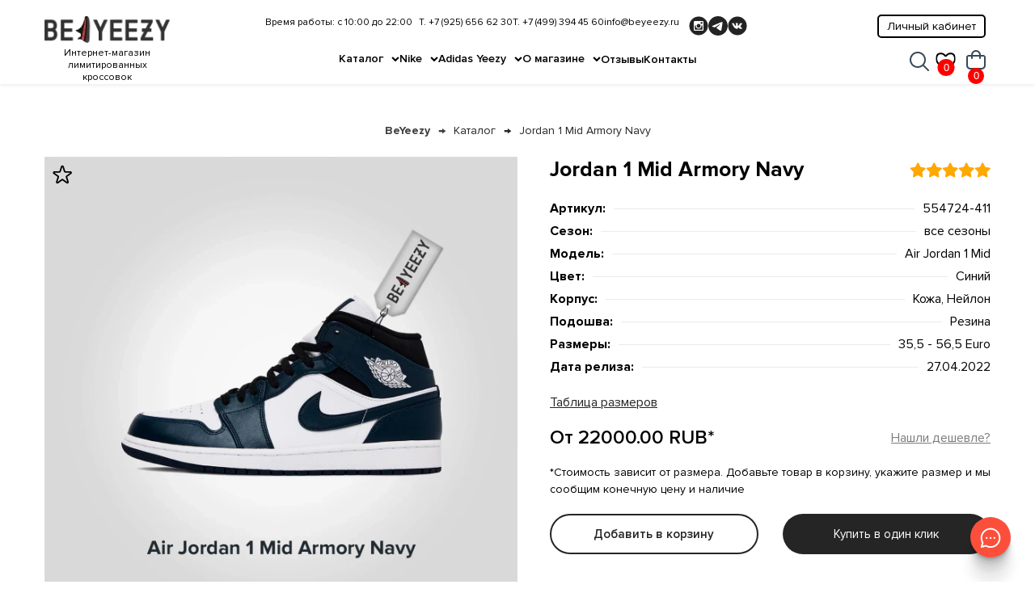

--- FILE ---
content_type: text/html; charset=utf-8
request_url: https://beyeezy.ru/katalog/air-jordan-1-mid/jordan-1-mid-armory-navy/
body_size: 12146
content:
<!DOCTYPE html>
<html>

<head>
	<meta charset="utf-8">
	<link rel="apple-touch-icon" href="/img/favicon.svg">
	<link rel="icon" type="image/svg+xml" href="/img/favicon.svg">
	<meta http-equiv="X-UA-Compatible" content="IE=edge">
	<meta name="viewport" content="width=device-width, initial-scale=1.0, maximum-scale=1.0, user-scalable=no">
	 <link rel="shortcut icon" type="image/x-icon" href='/img/favicon.svg'/>
	<title>Купить Nike Jordan 1 Mid Armory Navy - оригинал | Nike Jordan 1 Mid 100% оригинал</title>
	<meta name="description" content="Nike Jordan 1 Mid Armory Navy купить 100% оригинал по выгодной цене в интернет-магазине. Быстрая доставка. Гарантия на кроссовки Найк Аир Джордан 1 Мид. Заказывайте прямо сейчас" />
	<meta name="keywords" content="">
	<meta property="og:url" content="">
	<meta property="og:title" content="Купить Nike Jordan 1 Mid Armory Navy - оригинал | Nike Jordan 1 Mid 100% оригинал">
	<meta property="og:description" content="Nike Jordan 1 Mid Armory Navy купить 100% оригинал по выгодной цене в интернет-магазине. Быстрая доставка. Гарантия на кроссовки Найк Аир Джордан 1 Мид. Заказывайте прямо сейчас">
	<meta property="og:type" content="website">
	<meta property="og:image" content="https://beyeezy.ru/files/good_galery/1708340990_Wn.jpg" />
	<link rel="canonical" href="https://beyeezy.ru/katalog/air-jordan-1-mid/jordan-1-mid-armory-navy/">
	<meta name="format-detection" content="telephone=no">
	<link rel="stylesheet" href="/css/libs.min.css">
	<link rel="stylesheet" href="/css/style.css?nc=20240427">
	<meta name="yandex-verification" content="b53e9b24144d9c38" />
</head>


<body>
	<div id="app">
		


<!-- Новый хэдер -->
<section id="header">

	<template v-if="inited">
		<button id="fav_tab_trigger" @click.prevent="show_favorites=true">
			<svg xmlns="http://www.w3.org/2000/svg" viewBox="0 0 23.52 20.24">
				<g id="Layer_2" data-name="Layer 2">
					<g id="Layer_1-2" data-name="Layer 1">
						<path fill="none" stroke="#000" d="M21.07,12.23a32.54,32.54,0,0,1-9.31,7.46,32.54,32.54,0,0,1-9.31-7.46A8.45,8.45,0,0,1,.81,4.6a5.22,5.22,0,0,1,5-4.1,6.08,6.08,0,0,1,4,1.4c.95.81,1.92,1.79,1.95,2.54h0c0-.75,1-1.73,2-2.54a6.1,6.1,0,0,1,4-1.4,5.22,5.22,0,0,1,5,4.1A8.39,8.39,0,0,1,21.07,12.23Z" />
					</g>
				</g>
			</svg>
			<div class="count">{{cnt_favorites}}</div>
		</button>
	</template>

	<div class="favor_tab" :class="{'opened': show_favorites}">
		<div class="inner">
			<button id="close_fav_tab" @click="show_favorites=false"></button>
			<div class="h2">Избранные</div>

			<ul>
				<li v-for="g in favorites_list">
					<a :href="g.url">
						<div class="img_wrapper" v-if="g.photos.length"><img :src="g.photos[0].mini1" :alt="g.header"></div>
						<div class="wr">
							<div class="title">{{g.header}}</div>
							<div class="id">ID{{g.id}}</div>
						</div>
						<div class="price">{{g.price}} RUB</div>
					</a>
					<button class="delete_from_fav" @click.prevent="del_fav(g.id)"></button>
					
				</li>
			</ul>

			<button class="btn shop_from_favs" @click="favs_to_basket">Поместить в корзину</button>
			<div class="success_message" v-if="fav_to_basket">Tовары перенесены в корзину</div>
		</div>
	</div>

	<div class="loging_wrapper" :class="{open: show_auth}">
		<div class="popup">
			<button class="close" @click.prevent="show_auth=0"><img src="/img/close.svg" alt=""></button>

			<div class="tabs">

				<div class="tab" :class="{current: show_auth==1}">
					<div class="h1">Авторизация</div>


						<div class="input_wrapper">
							<div class="title">Email</div>
							<input type="email" v-model="login_email" placeholder="E-mail">
						</div>

						<div class="input_wrapper">
							<div class="title">Пароль</div>
							<input type="password" v-model="login_password" placeholder="********">
						</div>
						<div class="error" v-if="login_error">{{login_error}}</div>
						<div class="input_wrapper">
							<input type="submit" @click.prevent="login" value="Войти" class="btn">
						</div>

				</div>
				<div class="tab" :class="{current: show_auth==2}">
					<div class="h1">Регистрация</div>
					<template v-if="reg_success">
						<p>Вы успешно зарегистрировались в системе beyeezy!</p>						
					</template>
					<template v-else>
						<div class="input_wrapper">
							<div class="title">Имя</div>
							<input type="text" v-model="reg_name" placeholder="Ваше имя">
						</div>

						<div class="input_wrapper">
							<div class="title">Email</div>
							<input type="email" v-model="reg_email" placeholder="E-mail">
						</div>

						<div class="input_wrapper">
							<div class="title">Пароль</div>
							<input type="password" v-model="reg_password" placeholder="********">
						</div>
						<div class="error" v-if="reg_error">{{reg_error}}</div>
						<div class="input_wrapper">

							<input type="submit" @click.prevent="register" :disabled="reg_disabled" value="Зарегистрироваться" class="btn">
						</div>
					</template>
					


				</div>




				<div class="tab" :class="{current: show_auth==3}">
					<div class="h1">Восстановление пароля</div>
					<template v-if="show_recover_message">
						<p>Новый пароль был отправлен на Ваш Email {{recover_email}}</p>
					</template>
					<template v-else>
						<p>Введите email, который вы использовали при регистрации</p>

						<div class="input_wrapper">
							<div class="title">Email</div>
							<input type="email" v-model="recover_email" placeholder="E-mail">
						</div>

						<div class="input_wrapper">
							<input type="submit" @click.prevent="recover_password" value="Восстановить" class="btn">
						</div>
					</template>

				</div>
				
			</div>

			<div class="btm_changer">
				<button v-if="show_auth!=1" @click.prevent="show_auth=1">Уже зарегистрированы? Войти</button>
				<button v-if="show_auth!=2" @click.prevent="show_auth=2">Зарегистрироваться</button>
				<button v-if="show_auth!=3" @click.prevent="show_auth=3">Восстановить пароль</button>
			</div>

		</div>
	</div>

	<div class="messangers_popup">
		<button type="button">
			<svg width="34" height="33" viewBox="0 0 34 33" fill="none" xmlns="http://www.w3.org/2000/svg">
				<path fill-rule="evenodd" clip-rule="evenodd" d="M15.7528 0.96942C14.2031 1.14545 13.2685 1.33275 12.141 1.69321C2.7752 4.6874 -1.72015 15.3203 2.6674 24.1012L3.09252 24.9519L2.0635 28.1389C0.816991 31.9996 0.808477 32.0533 1.35949 32.6044C1.9105 33.1554 1.96421 33.1469 5.82492 31.9004L9.01192 30.8713L9.86266 31.2964C16.84 34.7828 25.2764 32.7383 29.9271 26.434C32.9428 22.346 33.8241 16.9543 32.2706 12.0952C30.3924 6.22011 25.4967 2.06913 19.2898 1.08892C18.6953 0.995024 16.2535 0.912516 15.7528 0.96942ZM18.1629 3.50049C28.7189 4.46817 34.147 16.6052 27.8009 25.0508C23.6695 30.549 16.3297 32.048 10.2162 28.6422C9.26276 28.1111 9.35578 28.1024 6.67572 28.9709C5.48788 29.3558 4.44076 29.6958 4.34886 29.7265L4.18171 29.7821L4.23737 29.615C5.15835 26.851 5.69277 25.0838 5.69865 24.7828C5.70479 24.4703 5.66867 24.3711 5.32267 23.7499C3.426 20.3438 2.9943 16.6253 4.07993 13.0439C5.92145 6.96832 11.8878 2.92525 18.1629 3.50049ZM10.2282 15.4794C9.01837 15.931 8.82118 17.5373 9.88758 18.2544C11.2804 19.191 12.9767 17.4947 12.0402 16.1018C11.6508 15.5228 10.8495 15.2476 10.2282 15.4794ZM16.4883 15.4794C15.2784 15.931 15.0812 17.5373 16.1476 18.2544C17.5405 19.191 19.2368 17.4947 18.3002 16.1018C17.9109 15.5228 17.1096 15.2476 16.4883 15.4794ZM22.7483 15.4794C21.5385 15.931 21.3413 17.5373 22.4077 18.2544C23.8006 19.191 25.4969 17.4947 24.5603 16.1018C24.1709 15.5228 23.3696 15.2476 22.7483 15.4794Z" fill="#E95C46"/>
			</svg>
		</button>
		<div class="socs">
			<a href="tel:+79256566230"><img src="/img/popup_icon-1.svg" alt=""></a>
			<a href="https://vk.com/beyeezyru"><img src="/img/popup_icon-2.svg" alt=""></a>
			<a href="https://api.whatsapp.com/send/?phone=79256566230&text&type=phone_number&app_absent=0"><img src="/img/popup_icon-3.svg" alt=""></a>
			<a href="https://t.me/beyeezyru"><img src="/img/popup_icon-4.svg" alt=""></a>
		</div>
	</div>

	<div class="search_bar" id="search_bar" :class="{open:show_search}">
		<form @submit.prevent="search">
			<input type="search" v-model='search_string' placeholder="Поиск">
			<button type="submit"><img src="/img/fi-rr-search-gray.svg" alt=""></button>
		</form>
		<button @click.prevent="show_search=false"><img src="/img/close-icon.svg" alt=""></button>
	</div>

	<div class="orders" id="orders" :class="{open:show_basket}">
        <div class="inner_wrapper">
            <div class="inner">
                <div class="h2 bold">Ваши покупки</div>
                <!-- <p>Вы пока что ничего не добавили в покупки</p> -->
                <template v-if="basket_list.length">
	                <ul >
	                    <li v-for="g in basket_list">
	                        <div class="img_wrapper"><img :src="good_photo_blist(g)" alt=""></div>
	                        <div class="in">
	                            <div class="title">{{g.header}}</div>
	                            <div class="count_wrapper">
	                                <button @click.prevent="dec_basket(g.id,g)">-</button><input type="text" :value="g.cnt"><button @click.prevent="add_to_basket(g.id,g)">+</button>
	                            </div>
	                            <div class="price">{{g.price}} ₽</div>
	                            <button class="delete" @click.prevent="del_from_basket(g.id)"><img src="/img/close.svg" alt=""></button>
	                        </div>
	                    </li>

	                </ul>
	                <div class="total">Сумма: {{total_price}} ₽</div>

	                <div class="order_form">
	                    <div class="input_wrapper">
	                        <div class="title">Укажите полное ФИО для доставки</div>
	                        <input type="text" placeholder="Ваше имя" v-model="z_name">
	                        <span class="error"></span>
	                    </div>

	                    <div class="input_wrapper">
	                        <div class="title">Мы свяжемся с вами по этому телефону</div>
	                        <input type="text" placeholder="+7 (999) 999-99-99" v-model="z_phone">
	                    </div>

	                    <div class="input_wrapper">
	                        <div class="title">Укажите примерный или точный размер ступни</div>
	                        <input type="text" placeholder="Ваш размер" v-model="z_size">
	                    </div>

	                    <div class="input_wrapper">
	                        <div class="title">Укажите пожелания к заказу</div>
	                        <textarea placeholder="Детали заказа" v-model="z_body"></textarea>
	                    </div>

	                    <div class="input_wrapper grided">
	                        <div class="title">Приоритетный способ связи с вами</div>
	                        <label><input type="checkbox" v-model="z_connect" value="whatsapp">WhatsApp</label>
	                        <label><input type="checkbox" v-model="z_connect" value="telegram">Telegram</label>
	                        <label><input type="checkbox" v-model="z_connect" value="viber">Viber</label>
	                        <label><input type="checkbox" v-model="z_connect" value="sms">SMS</label>
	                        <label><input type="checkbox" v-model="z_connect" value="phone">Телефон</label>
	                    </div>

	                    <div class="input_wrapper">
	                        <label><input type="checkbox" v-model="z_accept">Я согласен на обработку <a href="/securitypolicy">персональных данных</a>, а также с условиями <a href="/oferta">оферты</a></label>
	                    </div>

	                    <div class="input_wrapper">
	                        <div class="title">Промокод</div>
	                        <input type="text" v-model="z_promo" placeholder="Введите промокод">
	                    </div>

	                    <div class="total">Сумма: {{total_price}} ₽</div>

	                    <div class="error" style="color: red;" v-if="z_error" v-html="z_error"></div>

	                    <div class="input_wrapper">
	                        <input type="submit" @click.prevent="zakaz" value="Оформить заказ" class="btn">
	                    </div>

	                </div>
                </template>
                <template v-else>
                	
					<div class="info">Ваша корзина пуста</div>
                </template>
                
            </div>
			<div class="success" v-if="z_success">
				<p>Ваш заказ был успешно отправлен! Наш менеджер свяжется с Вами в ближайшее время</p>

				<input type="submit" @click.prevent="show_basket=false; z_success=false" value="Хорошо" class="btn">
			</div>
            <button class="close_orders" @click="show_basket=false"><img src="/img/close-icon.svg" alt=""></button>
        </div>

    </div>

	<div class="container">
		<div class="row">
			<input type="checkbox" id="burger" />
			<label for="burger" class="burger"><span></span><span></span><span></span></label>

			<a href="/" class="logo">
				<img src="/img/logo.png" alt="">
				<div class="subtitle">Интернет-магазин лимитированных кроссовок</div>
			</a>


			<div class="menu">
				<div class="inner_wrapper">

					<button class="new_lk_button open_loging_popup" @click.prevent="go_to_lk">Личный кабинет</button>

					<ul class="top_menu">
						<li class="menu_navigation has_children">
							<a href="/katalog">Каталог</a>
							
							<ul>
								<li class="has_children" v-for="t in types_list">
									<a href="/katalog">{{t.header}}</a>
									<div class="scroll_wrapper">
										<ul>
											<li class="has_children" v-for="p in t.parents">
												<a :href="p.url">{{p.header}}</a>
												<ul>
													<li v-for="c in p.childs"><a :href="c.url">{{c.header}}</a></li>
												</ul>
											</li>
										</ul>
									</div>
								</li>
								<li class="has_children">
									<a href="/katalog">Мужские</a>
									<template v-if="cat_list.length">
										<div class="scroll_wrapper">
											<ul>
												<li class="has_children" v-for="x in cat_list">
													<a :href="x.url">{{x.header}}</a>
													<ul>
														<li v-for="x2 in x.childs"><a :href="x2.url">{{x2.header}}</a></li>
													</ul>
												</li>
											</ul>
										</div>
									</template>
								</li>
								<li class="has_children">
									<a href="/katalog">Женские</a>
									<template v-if="cat_list.length">
										<div class="scroll_wrapper">
											<ul>
												<li class="has_children" v-for="x in cat_list">
													<a :href="x.url">{{x.header}}</a>
													<ul>
														<li v-for="x2 in x.childs"><a :href="x2.url">{{x2.header}}</a></li>
													</ul>
												</li>
											</ul>
										</div>
									</template>
								</li>
							</ul>
						</li>
						<template v-for="c in cat_list">
						<li class="has_children" v-if="c.in_top">
							<a :href="c.url">{{c.header}}</a>
							<ul>
								<li v-for="c2 in c.childs"><a :href="c2.url">{{c2.header}}</a></li>
							</ul>
						</li>
						</template>
						
						<li class="has_children">
							<a href="/about">О магазине</a>
							<ul>
								<li><a href="/about">О нас</a></li>
								<li><a href="/delivery">Оплата и доставка</a></li>
								<li><a href="/obmen-i-vozvrat">Обмен и возврат</a></li>
							</ul>
						</li>
						<li><a href="/review">Отзывы</a></li>
						<li><a href="/contacts">Контакты</a></li>
					</ul>

					<a href="#" class="btn bag">Мои покупки</a>

					<div class="ts">
						<div class="addr">Время работы: с 10:00 до 22:00</div>
						<div class="ur_addr">Юр. адрес: г. Москва, Проспект мира 101 с.1 оф.14</div>

						<div class="phones">
							
							<a href="tel:+7 (925) 656 62 30">Т. +7 (925) 656 62 30</a>
							
							<a href="tel:+7 (499) 394 45 60">Т. +7 (499) 394 45 60</a>
							
						</div>
						<div class="mail">
							<a href="mailto:info@beyeezy.ru">info@beyeezy.ru</a>
						</div>
						<div class="socs">
							<a href="https://www.instagram.com/beyeezy_ru"><img src="/img/entypo-social_instag.svg" alt=""></a>
							<a href="https://t.me/beyeezyru"><img src="/img/akar-icons_telegram-.svg" alt=""></a>
							<a href="https://vk.com/beyeezyru"><img src="/img/entypo-social_vk-wit.svg" alt=""></a>
						</div>

					</div>
				</div>


			</div>

			<div class="rs">
				<div class="search">
					<button @click.prevent="show_search=true"><img src="/img/fi-rr-search.svg" alt=""></button>
				</div>
				<div class="order" id="basket_info">
					<button @click.prevent="show_basket=true">
						<template v-if="1 || total_count">
							<div class="count" >{{total_count}}</div>
						</template>
						<img src="/img/fi-rr-shopping-bag.svg" alt="">
					</button>
				</div>
			</div>

		</div>
	</div>
	
</section>




		<main id="good_app">
            <section id="bredcrumbs">
                <div class="container">
                    <div class="row">
                        <div class="inner">
                            <a href="/">BeYeezy</a>
                            <a href="/katalog">Каталог</a>
                            <a href="#">Jordan 1 Mid Armory Navy</a>
                        </div>
                    </div>
                </div>
            </section>

            <section class="item_view">
                <div class="container">
                    <div class="row">
                        <div class="ls">
                            <div class="fav" :class="{'infav':content.fav}" @click.prevent="fav_toggle(content)"></div>
                                <div class="item_gallery">
                                    <!-- Additional required wrapper -->
                                    <div class="swiper-wrapper">
                                        
                                        
                                        <div class="swiper-slide">
                                            <a data-fancybox="gal" href="/files/good_galery/1708340990_Wn.jpg">
                                                <div class="img_wrapper"><img src="/files/good_galery/1708340990_Wn.jpg" alt="0"></div>
                                            </a>
                                        </div>
                                        
                                        
                                        <div class="swiper-slide">
                                            <a data-fancybox="gal" href="/files/good_galery/1708340995_AT.jpg">
                                                <div class="img_wrapper"><img src="/files/good_galery/1708340995_AT.jpg" alt="0"></div>
                                            </a>
                                        </div>
                                        
                                        
                                        <div class="swiper-slide">
                                            <a data-fancybox="gal" href="/files/good_galery/1708341002_jV.jpg">
                                                <div class="img_wrapper"><img src="/files/good_galery/1708341002_jV.jpg" alt="0"></div>
                                            </a>
                                        </div>
                                        
                                        
                                        <div class="swiper-slide">
                                            <a data-fancybox="gal" href="/files/good_galery/1708341008_Kl.jpg">
                                                <div class="img_wrapper"><img src="/files/good_galery/1708341008_Kl.jpg" alt="0"></div>
                                            </a>
                                        </div>
                                        
                                        
                                        <div class="swiper-slide">
                                            <a data-fancybox="gal" href="/files/good_galery/1708341013_gy.jpg">
                                                <div class="img_wrapper"><img src="/files/good_galery/1708341013_gy.jpg" alt="0"></div>
                                            </a>
                                        </div>
                                        


                                        
                                    </div>
                                
                                    <!-- If we need navigation buttons -->
                                    <div class="swiper-button-prev"></div>
                                    <div class="swiper-button-next"></div>
                                
                                </div>
                        </div>
                        <div class="rs">
                            <div class="ts">
                                <h1>Jordan 1 Mid Armory Navy</h1>
                                <div class="raiting">
                                    <div class="star"></div>
                                    <div class="star"></div>
                                    <div class="star"></div>
                                    <div class="star"></div>
                                    <div class="star"></div>
                                </div>
                            </div>

                            <div class="parametrs">
                                <div class="table">
                                    <div class="r">
                                        <div>Артикул:</div><div>554724-411</div>
                                    </div>
                                    <div class="r">
                                        <div>Сезон:</div><div>все сезоны</div>
                                    </div>
                                    <div class="r">
                                        <div>Модель:</div><div>Air Jordan 1 Mid</div>
                                    </div>
                                    <div class="r">
                                        <div>Цвет:</div><div>Синий</div>
                                    </div>
                                    
                                    <div class="r"><div>Корпус:</div><div>Кожа, Нейлон</div></div>
                                    
                                    <div class="r"><div>Подошва:</div><div>Резина</div></div>
                                    
                                    <div class="r"><div>Размеры:</div><div>35,5 - 56,5 Euro</div></div>
                                    
                                    <div class="r"><div>Дата релиза:</div><div>27.04.2022</div></div>

                                </div>
                            </div>

                            <a href="#" class="sizes">Таблица размеров</a>
                            
              <div class="sizes_table_wrapper">
                <div class="inner">
                  <button><img src="/img/close.svg" alt=""></button>
                  <div v-if="content" :class="content.size_table_class" v-html="content.size_table"></div>
                </div>
              </div>
              
              <div class="price_wrapper">
                <div class="price">От 22000.00 RUB*</div>
                <a href="#" class="get_cheaper">Нашли дешевле?</a>

                <div id="get_cheaper">
                  <div class="inner">
                    <button><img src="/img/close.svg" alt=""></button>
                    <div class="h2">Гарантия лучшей цены</div>
                    <p>Если вы нашли выбранную модель по более низкой цене в другом магазине - пришлите нам ссылку. Мы будем рады предложить вам скидку в рамках гарантии лучшей цены. Для нас это важно!</p>
                    <p>Обращаем внимание что данная акция распространяется только на российские магазины</p>

                    <div>
                      <a href="https://api.whatsapp.com/send/?phone=79256566230&text&type=phone_number&app_absent=0"><img src="/img/popup_icon-3.svg" alt=""></a>
                      <a href="https://t.me/beyeezyru"><img src="/img/popup_icon-4.svg" alt=""></a>
                    </div>
                  </div>
                </div>
              </div>
                            
              <div class="bottom_prescription">
                                <p>*Стоимость зависит от размера. Добавьте товар в корзину, укажите размер и мы сообщим конечную цену и наличие</p>
                               
                            </div>
                            <template v-if="content">
                                <div class="buttons_wrapper">
                                    <a href="#" class="btn" v-if="in_basket" @click.prevent="add_to_basket">В корзине ({{in_basket}})</a>
                                    <a href="#" class="btn linear" v-else @click.prevent="add_to_basket"> Добавить в корзину</a>
                                    <popup
                                      :status="popup_oneclick_message"
                                      v-on:form_data="get_form_data_oneclick"
                                      with-side-image=""
                                      url="/form/oneclick"
                                      cta-name="Купить в один клик"
                                      title="Купить в один клик"
                                      pretitle="Заполните форму и в ближайшее время с вами свяжется наш менеджер"
                                      responce-ok="Заявка успешно отправлена"
                                      :inputs = "inputs_oneclick"
                                    ></popup>
                                   <!--
                                    <a href="#" class="btn linear" @click.prevent="buy_one_click">Купить в 1 клик</a>-->

                                </div>
                            </template>

                            
                        </div>
                    </div>
                    <div class="row">
                        <ul class="baidges">
                            <li>
                                <div class="img_wrapper"><img src="/img/box.svg" alt=""></div>
                                <p>Бесплатная доставка</p>
                            </li>

                            <li>
                                <div class="img_wrapper"><img src="/img/like.svg" alt=""></div>
                                <p>100% оригинал</p>
                            </li>

                            <li>
                                <div class="img_wrapper"><img src="/img/security.svg" alt=""></div>
                                <p>Гарантия обмена</p>
                            </li>
                        </ul>
                    </div>
                    <div class="row">
                        <ul class="item_description">
                            <li>
                                <button>Описание модели <img src="/img/arrow-for-types.svg" alt=""></button>
                                <div class="inner_text">
                                    <p><span style="font-weight: 400;">Armory Navy &mdash; это цветовая гамма популярной модели кроссовок Air Jordan 1 Mid. Кроссы выполнены в темно-синей цветовой гамме с белыми акцентами и культовым логотипом Air Jordan. Переосмысление старого-доброго дизайна свежей цветовой гаммой &mdash; это Air Jordan 1 Mid &laquo;Armory Navy&raquo;. Средняя часть имеет кожаный верх с чистой светлой основой и темно-бирюзовыми элементами на логотипе Swoosh, проушине, а также накладках в передней части стопы и пятке. Плетеная бирка на язычке украшена значком Джампмэн и логотипом Wings соответствующего цвета, отпечатанным на боковой планке воротника. Прорезиненная чашечная подошва оснащена вставкой Air-sole внутри легкой танкетки из пеноматериала.</span></p>
<p><span style="font-weight: 400;">Приобрести оригинальные Air Jordan 1 Mid Armory Navy можно на нашем сайте, для этого поместите пару в корзину и укажите нужный размер.</span></p>
<p><span style="font-weight: 400;"><br style="font-weight: 400;" /><br style="font-weight: 400;" /></span></p>
                                </div>
                            </li>

                            <li>
                                <button>Доставка и оплата <img src="/img/arrow-for-types.svg" alt=""></button>
                                <div class="inner_text">
                                   <p>Доставка осуществляется международными транспортными компаниями Сдэк, EMS, UPS, DHL и др.</p>
<p>Для отслеживания вашей посылки мы предоставляем трек номер. Груз обязательно страхуется и тщательно упаковывается.</p>
<p>Сроки доставки зависят от наличия нужной модели и размера на складе.
                                        Если пара есть в наличии, то: Москва и Московская область 1-2 дня, РФ 1-7 дней, страны Таможенного союза (Казахстан, Белоруссия, Киргизия и Армения) 2-14 дней, Мир 5-30 дней.</p>
<p>Если пары нет в наличии, то: РФ 7-21 дней, страны Таможенного союза (Казахстан, Белоруссия, Киргизия и Армения) 7-21 дней, другие страны 14-45 дней.
                                      Доставка по РФ бесплатна.</p>
<p>Стоимость доставки по странам Таможенного союза (Казахстан, Белоруссия, Киргизия и Армения) и другим странам рассчитывается по тарифам транспортных компаний.</p>
<p>Оплата осуществляется наличными или по безналичному расчету.
                                        Если обуви нет в наличии, заказ оформляется по 50 % предоплате. Доплата 50 % стоимости осуществляется после поступления заказа на склад в Москве и предоставления покупателю фото/видео отчета с подтверждением поступления заказа.</p>
<p>Если обувь в наличии и требуется доставка с примеркой по Москве или ближайшему Подмосковью (до 5 км. от МКАД) оплата осуществляется после примерки.
                                        Стоимость примерки в случае покупки бесплатна. В случае отказа от покупки, стоимость примерки: Москва от 800 до 1500 рублей,  доставка за МКАД рассчитывается индивидуально, по тарифам транспортных компаний. Если обувь в наличии и доставка требуется по РФ, кроме Москвы и Подмосковья, то доставка осуществляется после 100% оплаты.</p>
                                
                                </div>
                            </li>

                            <li>
                                <button>Гарантия и возврат <img src="/img/arrow-for-types.svg" alt=""></button>
                                <div class="inner_text">
                                    <p>В течении двух недель, с момента получения обуви, при сохранении товарного вида, (не сняты бирки, не повреждена упаковка, нет признаков ношения кроссовок) покупатель вправе обменять обувь на нужный размер или вернуть деньги.</p>
<p>Если покупатель находится на территории РФ , транспортные расходы по обмену товара осуществляются за счет интернет- магазина. Транспортные расходы по возврату товара осуществляются за счет покупателя.</p>
<p>Если покупатель находится вне территории РФ , транспортные расходы по обмену товара осуществляются за счет покупателя. Транспортные расходы по возврату товара осуществляются за счет покупателя.</p>
                                </div>
                            </li>
                        </ul>
                    </div>
                </div>
            </section>
            <template v-if="list1.length">
                <section class="section_items_short">
                    <div class="container">
                        <div class="row">
                            <div class="h2">ВАМ МОЖЕТ ПОНРАВИТЬСЯ</div>
                        </div>
                        <div class="row">
                            <div class="grid">
                                <a v-for="g in list1" :href="g.url" class="item" >
                                    <div class="bages">
                                        <div class="topselling" v-if="g.top">Топ продаж</div>
                                        <div class="new"  v-if="g.new">Новинка</div>
                                        <div class="sale"  v-if="g.sale">Скидка</div>
                                     </div>
                                    <div class="img_wrapper">
                                      <img :src="p.mini1" v-for="p in g.photos" :alt="p.alt || g.header">
                                    </div>
                                    <div class="title">{{g.header}}</div>
                                    <div class="price">от {{g.price}} РУБ</div>
                                    <div class="fav" :class="{'infav':g.fav}" @click.prevent="fav_toggle(g)"></div>
                                </a>
                            </div>
                        </div>
                    </div>
                </section>
            </template>
            <template v-if="list2.length">
            <section class="section_items_short alt">
                <div class="container">
                    <div class="row">
                        <div class="h2">Мы рекомендуем</div>
                    </div>
                    <div class="row">
                        <div class="grid">
                            <a v-for="g in list2" :href="g.url" class="item" >
                                <div class="bages">
                                    <div class="topselling" v-if="g.top">Топ продаж</div>
                                    <div class="new"  v-if="g.new">Новинка</div>
                                    <div class="sale"  v-if="g.sale">Скидка</div>
                                 </div>
                                <div class="img_wrapper">
                                  <img :src="p.mini1" v-for="p in g.photos" :alt="p.alt || g.header">
                                </div>
                                <div class="title">{{g.header}}</div>
                                <div class="price">от {{g.price}} РУБ</div>
                                <div class="fav" :class="{'infav':g.fav}" @click.prevent="fav_toggle(g)"></div>
                            </a>
                        </div>
                    </div>
                </div>
            </section>
            </template>
    </main>
		
<footer id="footer_app">
	<div class="container">
		<div class="row">
			<div class="ls">
				<div class="logo"><img src="/img/logo_inverted.png" alt=""></div>
				<div class="logos_list">
					<img src="/img/ems-logo.svg" alt="">
					<!--<img src="/img/DHL_Logo_1.svg" alt="">-->
					<img src="/img/Russian_Post_1.svg" alt="">
					<img src="/img/cdek_1.svg" alt="">
				</div>

				<div class="logos_list alt">
					<img src="/img/Visa_Inc_logo.svg" alt="">
					<img src="/img/Mastercard-logo.svg" alt="">
					<img src="/img/Mir_Logo2.png" alt="">
				</div>
			</div>
			<div class="ms">
				<ul class="grid">
					
					<li>
						<div class="title">Каталог</div>
						
							<ul>
								<li><a href="" @click.prevent="go_to_lk()">Личный кабинет</a></li>
								<li><a href="/katalog/Adidas-Yeezy">Adidas Yeezy</a></li><li><a href="/katalog/Nike">Nike</a></li><li><a href="/katalog">Женские</a></li><li><a href="/katalog">Мужские</a></li><li><a href="/castom">Кастом</a></li>

							</ul>
						
						
					</li>
					
					<li>
						<div class="title">О магазине</div>
						
							<ul>
								<li><a href="" @click.prevent="go_to_lk()">Личный кабинет</a></li>
								<li><a href="/adidas-yeezy-proverka-originalnosti">Подлинность</a></li><li><a href="https://beyeezy.ru/contacts">Подарочные сертификаты</a></li><li><a href="/obmen-i-vozvrat">Обмен и возврат</a></li><li><a href="/delivery">Доставка и оплата</a></li><li><a href="/sale">Акции</a></li><li><a href="https://beyeezy.ru/questions">FAQ</a></li><li><a href="/blog">Блог</a></li><li><a href="/review">Отзывы</a></li>

							</ul>
						
						
					</li>
					
					<li>
						<div class="title">Покупателям</div>
						
							<ul>
								<li><a href="" @click.prevent="go_to_lk()">Личный кабинет</a></li>
								<li><a href="/contacts">Контакты</a></li>

							</ul>
						
						
					</li>
					
				</ul>
			</div>
			<div class="rs">
				<div class="title">Наши контакты</div>
				<div class="addr">
					<p>Юридический адрес: г. Москва, </br> Пр-т Мира 101 с.1 оф.14</p>
					<p>Время работы: с 10:00 до 22:00</p>
					
					<a href="tel:+7 (925) 656 62 30">Т. +7 (925) 656 62 30</a>
					
					<a href="tel:+7 (499) 394 45 60">Т. +7 (499) 394 45 60</a>
					
					<a href="mailto:info@beyeezy.ru">info@beyeezy.ru</a>
				</div>
				<div class="socs">
					<a href="https://t.me/beyeezyru"><img src="/img/akar-icons_telegram_white.svg" alt=""></a>
					<a href="https://vk.com/beyeezyru"><img src="/img/entypo-social_vk-white.svg" alt=""></a>
					<a href="https://www.instagram.com/beyeezy_ru"><img src="/img/entypo-social_instag_white.svg" alt=""></a>
				</div>

				<popup
					:status="popup_current_message"
					v-on:form_data="get_form_data"
					with-side-image=""
					cta-name="Связаться с нами"
					title="Связаться с нами"
					pretitle="Заполните форму и в ближайшее время с вами свяжется наш менеджер"
					url="/form/feedback"
					responceOk="Заявка успешно отправлена"
					:inputs = "[
						{name:'name', type:'text',caption:'Введите имя',  value:''},
						{name:'phone',type:'tel',caption:'Номер телефона',required:true, value:''},
						{name:'email', type:'email',caption:'E-mail',  value:''}]"
				></popup>

			</div>
			<div class="bs">
				<p>Все права защищены ©️ 2018-2025 «BeYeezyRu»</p>
				<a href="/privacy">Политика конфиденциальности</a>
				<a href="/sitemap">Карта сайта</a>
			</div>
		</div>
	</div>
</footer>
	</div>
	
	<script type="text/javascript">var page_type='good'</script>
	
	
		<script  src='/js/vue.global.min.js?nc=20240427'></script>		
		
		<script src='/js/libs.min.js'></script>
		
<script  src='/js/axios.min.js?nc=20240427'></script>
<script  src="/js/header.js?nc=20240427"></script> <!-- type="module"  -->
	
<script  src='/js/app.js?nc=20240427'></script>






<script>
	var content_id=1439
</script>
<script  type="module" src='/js/good_app.js?nc=20240427'></script>



<script defer type="module" src='/js/common.js'></script>
<script defer type="module" src="/js/footer.js"></script>

<!-- Yandex.Metrika counter -->
<script type="text/javascript" >
   (function(m,e,t,r,i,k,a){m[i]=m[i]||function(){(m[i].a=m[i].a||[]).push(arguments)};
   m[i].l=1*new Date();
   for (var j = 0; j < document.scripts.length; j++) {if (document.scripts[j].src === r) { return; }}
   k=e.createElement(t),a=e.getElementsByTagName(t)[0],k.async=1,k.src=r,a.parentNode.insertBefore(k,a)})
   (window, document, "script", "https://mc.yandex.ru/metrika/tag.js", "ym");

   ym(67658203, "init", {
        clickmap:true,
        trackLinks:true,
        accurateTrackBounce:true,
        webvisor:true
   });
</script>
<noscript><div><img src="https://mc.yandex.ru/watch/67658203" style="position:absolute; left:-9999px;" alt="" /></div></noscript>
<!-- /Yandex.Metrika counter -->	
<!--good--></body>

</html>

--- FILE ---
content_type: text/css; charset=utf-8
request_url: https://beyeezy.ru/css/style.css?nc=20240427
body_size: 73083
content:
@charset "UTF-8";section{padding:20px 0}hr{border:none;background:linear-gradient(90deg,transparent,#b5b5b5,transparent);height:1px}.table_wrapper{overflow:scroll;width:100%}table.table{border-spacing:0}table.table thead tr th:last-child{border-right:1px solid #000}table.table thead th{line-height:normal;padding:10px;border-top:1px solid #000;border-bottom:1px solid #000;border-left:1px solid #000}table.table tbody tr:nth-child(2n){background-color:#eee}table.table tbody tr td{border-bottom:1px solid #d9d9d9;border-left:1px solid #d9d9d9;font-size:12px;line-height:normal;padding:10px}table.table tbody tr td:last-child{border-right:1px solid #d9d9d9}.count_wrapper{display:flex;align-items:center}.count_wrapper input[type=text]{width:50px;text-align:center;border:none;height:30px;margin:0}.count_wrapper button{border:none;background:none;width:23px;height:23px;border-radius:100%;border:1px solid rgba(0,0,0,.2)}.design{display:none}.design .d1,.design .d2,.design .d3,.design .d4{width:100%;height:100%;overflow:hidden;position:absolute;top:0;left:0;z-index:0;display:flex;align-items:flex-start;justify-content:center}.design .d1 img,.design .d2 img,.design .d3 img,.design .d4 img{width:320px;transform:translateX(1px) translateY(-1px)}.swiper-button-next:after{font-size:18px;color:#252525}.swiper-button-prev:after{font-size:18px;color:#252525}.swiper-pagination-bullet{width:var(--swiper-pagination-bullet-width,var(--swiper-pagination-bullet-size,5px));height:var(--swiper-pagination-bullet-height,var(--swiper-pagination-bullet-size,5px))}.swiper-pagination-bullet.swiper-pagination-bullet-active{background:#252525}.swiper-horizontal>.swiper-scrollbar{height:3px}.accent_text{color:#252525}button{cursor:pointer}body{height:100%;font-family:ProximaNova}body,ul{margin:0;padding:0}ul{list-style-type:none}.grid{width:100%;display:flex}html{height:100%;margin:0;padding:0;line-height:150%;font-size:16px}@media (min-width:320px){html{font-size:16px}}@media (min-width:1170px){html{font-size:16px}}#app{display:flex;flex-direction:column;height:100%}.container{width:100%;padding-right:15px;padding-left:15px;margin-right:auto;margin-left:auto}*{box-sizing:border-box}.bold{font-weight:700}.uppercase{text-transform:uppercase}.btn{display:flex;height:50px;line-height:50px;background:#252525;width:-moz-fit-content;width:fit-content;justify-content:center;align-items:center;text-decoration:none;color:#fff;border:none;padding:0 20px;font-size:15px;font-family:ProximaNova;border-radius:25px;transition:all .3s cubic-bezier(.76,0,.24,1)}.btn.accent2{background:#000}.btn.accent2:hover{background:#000;transition:all .3s cubic-bezier(.76,0,.24,1)}.btn:hover{background:#0c0c0c;transition:all .3s cubic-bezier(.76,0,.24,1)}.btn:disabled{background:grey}.btn.linear{background:none;border:2px solid #252525;color:#252525;font-weight:600}.btn.linear:hover{background:#252525;border:2px solid #252525;color:#fff}a{color:#252525}textarea{height:50px;line-height:50px;border:2px solid #dadada;border-radius:25px;display:flex;width:100%;font-size:14px;margin:15px 0;padding:0 15px;-webkit-appearance:none;min-height:140px;outline:none;font-family:ProximaNova}input[type=email],input[type=password],input[type=search],input[type=tel],input[type=text]{height:50px;line-height:50px;border:2px solid #dadada;border-radius:25px;display:flex;width:100%;font-size:14px;margin:15px 0;padding:0 15px;-webkit-appearance:none;outline:none;font-family:ProximaNova;transition:all .3s cubic-bezier(.76,0,.24,1)}input[type=email]:focus,input[type=password]:focus,input[type=search]:focus,input[type=tel]:focus,input[type=text]:focus{box-shadow:0 0 15px rgba(37,37,37,.3);transition:all .3s cubic-bezier(.76,0,.24,1)}input[type=submit]{border:none;background:#252525;color:#fff;text-align:center;justify-content:center;-webkit-appearance:none;font-size:15px;font-family:ProximaNova;transition:all .3s cubic-bezier(.76,0,.24,1)}input[type=submit]:hover{background:#0c0c0c;cursor:pointer;transition:all .3s cubic-bezier(.76,0,.24,1)}input[type=submit]:focus{outline:none;box-shadow:0 0 15px rgba(37,37,37,.8)}.cta_mx .form_wrapper{position:fixed;left:0;top:0;width:100%;height:100%;transform:translateX(-100%);background:rgba(0,0,0,.4);display:flex;align-items:center;justify-content:center;opacity:0;z-index:40;backdrop-filter:blur(10px);-webkit-backdrop-filter:blur(10px);transition:all .6s cubic-bezier(.76,0,.24,1);overflow:hidden}.cta_mx .form_wrapper .form{transform:translateX(100%) scale(3.7);background:#fff;border-radius:5px;margin:20px;width:300px;max-height:100%;overflow-y:visible;padding:20px;position:relative;transition:all .6s cubic-bezier(.76,0,.24,1)}.cta_mx .form_wrapper .form .close{border:none;background:url(../img/close.svg) no-repeat 50%;position:absolute;right:20px;width:20px;height:20px;top:20px;font-size:0;background-size:contain}.cta_mx .form_wrapper .form .h1{margin:0 0 10px;font-weight:700;padding-right:30px;font-size:24px}.cta_mx .form_wrapper.on{transform:translateX(0);opacity:1}.cta_mx .form_wrapper.on .form{transform:translateX(0) scale(1)}.cta_mx .input_wrapper{position:relative}.cta_mx .input_wrapper.required:before{content:"";position:absolute;right:15px;top:50%;width:5px;height:5px;transform:translate(-50%,-50%);border-radius:100%;background:#252525}.cta_mx .responce{width:100%;height:100%;position:fixed;background:rgba(0,0,0,.9);left:0;top:0;display:flex;align-items:center;justify-content:center;transform:translateX(-100vw);opacity:0;z-index:1;transition:all .6s cubic-bezier(.76,0,.24,1)}.cta_mx .responce.on{transform:translateX(0);opacity:1}.cta_mx .responce .innerWrapper{background:#fff;position:relative;border-radius:5px;padding:30px 20px 20px}.cta_mx .responce .innerWrapper .close{background:url(../img/close.svg) no-repeat 50%;background-size:contain;border:none;font-size:0;width:20px;height:20px;position:absolute;right:10px;top:10px}.mxform{width:100%}.mxform .input_wrapper{position:relative}.mxform .input_wrapper.required:before{content:"";position:absolute;right:15px;top:50%;width:5px;height:5px;transform:translate(-50%,-50%);border-radius:100%;background:#252525}.mxform .input_wrapper label{line-height:100%;display:flex;align-items:center;font-size:13px;margin-bottom:20px;padding-right:20px}.mxform .input_wrapper label input{margin-right:15px}.mxform .input_wrapper.checkbox>div{display:flex;gap:10px;margin-bottom:10px}.mxform .input_wrapper.checkbox>div label{display:block;margin-bottom:0;padding-right:22px}.mxform .responce{width:100%;height:100%;position:fixed;background:rgba(0,0,0,.9);left:0;top:0;display:flex;align-items:center;justify-content:center;transform:translateX(-100vw);opacity:0;z-index:1;transition:all .6s cubic-bezier(.76,0,.24,1)}.mxform .responce.on{opacity:1;transform:translateX(0)}.mxform .responce .innerWrapper{background:#fff;position:relative;border-radius:5px;padding:30px 20px 20px;width:300px}.mxform .responce .innerWrapper .close{background:url(../img/close.svg) no-repeat 50%;background-size:contain;border:none;font-size:0;width:20px;height:20px;position:absolute;right:10px;top:10px}.row{display:flex;flex-wrap:wrap;margin-left:0;margin-right:0}[class*=col-]{width:100%}p{margin:0 0 20px;line-height:150%}.h1,h1{margin:20px 0 10px;font-size:24px;width:100%}@media (min-width:320px){.h1,h1{font-size:calc(17.97647px + 1.88235vw)}}@media (min-width:1170px){.h1,h1{font-size:40px}}.h2,h2{font-size:1.5em;font-size:20px;width:100%}@media (min-width:320px){.h2,h2{font-size:calc(16.23529px + 1.17647vw)}}@media (min-width:1170px){.h2,h2{font-size:30px}}.h3,h3{font-size:1.17em;font-size:15px;width:100%}@media (min-width:320px){.h3,h3{font-size:calc(10.85882px + 1.29412vw)}}@media (min-width:1170px){.h3,h3{font-size:26px}}.h4,h4{font-size:1.12em;font-size:14px;width:100%}@media (min-width:320px){.h4,h4{font-size:calc(10.23529px + 1.17647vw)}}@media (min-width:1170px){.h4,h4{font-size:24px}}.h5,h5{font-size:.83em;font-size:12px;width:100%}@media (min-width:320px){.h5,h5{font-size:calc(8.98824px + .94118vw)}}@media (min-width:1170px){.h5,h5{font-size:20px}}.h6,h6{font-size:.75em;font-size:11px;width:100%}@media (min-width:320px){.h6,h6{font-size:calc(8.36471px + .82353vw)}}@media (min-width:1170px){.h6,h6{font-size:18px}}.my-slider-wrapper{width:100%;display:block}.img_wrapper{width:100%;height:100%;flex-shrink:0}.img_wrapper img{width:100%;height:100%;-o-object-fit:contain;object-fit:contain}.img_wrapper.fixed_height{height:200px;overflow:hidden;position:relative}.img_wrapper.fixed_height img{position:absolute;top:50%;left:50%;transform:translate(-50%,-50%);max-width:100%;max-height:100%}.menu{position:fixed;background:#fff;width:100vw;height:100vh;z-index:2;left:0;top:0;padding:90px 20px;transform:translateX(-100vw);transition:all .4s cubic-bezier(.76,0,.24,1)}#burger{display:none}#burger~.burger{width:30px;height:30px;position:absolute;z-index:4;display:flex;flex-direction:column;justify-content:space-between;padding:7px 4px}#burger~.burger span{flex-shrink:0;width:100%;height:2px;border-radius:4px;background:#252525;position:relative;display:block;transition:all .3s cubic-bezier(.76,0,.24,1)}#burger:checked~.burger span:first-child{transform:rotate(-45deg)}#burger:checked~.burger span:nth-child(2){transform:translateX(4px)}#burger:checked~.burger span:nth-child(3){transform:rotate(45deg)}#burger:checked~.menu{transform:translateX(0)}@media (min-width:610px){section{padding:30px 0}.design{display:block}.col-1{width:8.33333%}.col-offset-1{margin-left:8.33333%}.col-2{width:16.66667%}.col-offset-2{margin-left:16.66667%}.col-3{width:25%}.col-offset-3{margin-left:25%}.col-4{width:33.33333%}.col-offset-4{margin-left:33.33333%}.col-5{width:41.66667%}.col-offset-5{margin-left:41.66667%}.col-6{width:50%}.col-offset-6{margin-left:50%}.col-7{width:58.33333%}.col-offset-7{margin-left:58.33333%}.col-8{width:66.66667%}.col-offset-8{margin-left:66.66667%}.col-9{width:75%}.col-offset-9{margin-left:75%}.col-10{width:83.33333%}.col-offset-10{margin-left:83.33333%}.col-11{width:91.66667%}.col-offset-11{margin-left:91.66667%}.col-12{width:100%}.col-offset-12{margin-left:100%}.col{width:8.33333%;flex-basis:0;flex-grow:1}.container{width:600px}.btn{width:auto;padding:0 40px}.popup_wrapper .popup{width:400px;height:auto;position:relative;overflow:visible}.popup_wrapper .popup .close{right:-50px;top:0}.popup_wrapper .popup .close svg path{stroke:#fff}.row{display:flex;flex-wrap:wrap;margin-left:-15px;margin-right:-15px}.cta_mx .form_wrapper .form{width:350px;padding:30px;overflow:visible}}@media (min-width:1170px){#burger~.burger{display:none}.menu{position:relative;transform:none;padding:0;left:auto;top:auto;width:auto;height:auto}.menu ul{display:flex;gap:20px}.container{width:1170px}section{padding:50px 0}}@media (min-width:1600px){.container{width:1400px}section{padding:100px 0}}@font-face{font-family:ProximaNova;src:url(../fonts/ProximaNova-Light.woff2) format("woff2"),url(../fonts/ProximaNova-Light.woff) format("woff");font-weight:300;font-style:normal;font-display:swap}@font-face{font-family:ProximaNova;src:url(../fonts/ProximaNova-Bold.woff2) format("woff2"),url(../fonts/ProximaNova-Bold.woff) format("woff");font-weight:700;font-style:normal;font-display:swap}@font-face{font-family:ProximaNova;src:url(../fonts/ProximaNova-Regular.woff2) format("woff2"),url(../fonts/ProximaNova-Regular.woff) format("woff");font-weight:400;font-style:normal;font-display:swap}@font-face{font-family:ProximaNova;src:url(../fonts/ProximaNova-Semibold.woff2) format("woff2"),url(../fonts/ProximaNova-Semibold.woff) format("woff");font-weight:600;font-style:normal;font-display:swap}[v-cloak]{display:none}#header{position:fixed;z-index:12;width:100%;background:#fff;flex:0 0 auto}#header .search_bar{position:absolute;z-index:6;background-color:#fff;box-shadow:0 100px 80px rgba(0,0,0,.03),0 41.7776px 33.4221px rgba(0,0,0,.0215656),0 22.3363px 17.869px rgba(0,0,0,.0178832),0 12.5216px 10.0172px rgba(0,0,0,.015),0 6.6501px 5.32008px rgba(0,0,0,.0121168),0 2.76726px 2.21381px rgba(0,0,0,.00843437);top:0;padding:20px;transform:translateY(-150%);opacity:0;transition:all .3s cubic-bezier(.76,0,.24,1)}#header .search_bar,#header .search_bar form{width:100%;display:flex;justify-content:space-between}#header .search_bar form{position:relative}#header .search_bar form input{width:100%;margin:0;border:none;padding-left:40px;border-radius:0}#header .search_bar form input:focus{box-shadow:none;border-bottom:1px solid rgba(0,0,0,.073)}#header .search_bar form button{position:absolute;left:0;top:11px}#header .search_bar button{background:none;border:none}#header .search_bar.open{transform:translateY(0);opacity:1}#header .orders{position:fixed;z-index:6;left:0;top:0;width:100%;height:100%;background:#fff;padding:20px;transform:translateX(150%);opacity:0;overflow:scroll;transition:all .3s cubic-bezier(.76,0,.24,1)}#header .orders.open{transform:translateX(0);opacity:1}#header .orders .close_orders{background:none;border:none;position:absolute;right:20px;top:20px}#header .orders .inner .h2{margin-bottom:20px}#header .orders .inner ul{border-top:1px solid rgba(0,0,0,.1);padding-top:20px;display:grid;gap:20px}#header .orders .inner ul li{position:relative;display:flex}#header .orders .inner ul li .img_wrapper{width:70px;height:70px;margin-right:15px}#header .orders .inner ul li .in{display:flex;flex-wrap:wrap;align-items:center;gap:0 20px;justify-content:space-between}#header .orders .inner ul li .in .title{font-weight:700;padding-right:40px}#header .orders .inner ul li .delete{background:none;border:1px solid rgba(0,0,0,.3);border-radius:100%;padding:7px;width:30px;height:30px;position:absolute;top:0;right:0}#header .orders .inner ul li .delete img{width:100%;height:100%}#header .orders .inner .total{text-align:right;font-weight:700;font-size:18px;border-top:1px solid rgba(0,0,0,.1);margin-top:20px;padding-top:20px}#header .orders .inner .order_form .input_wrapper.grided{display:flex;flex-wrap:wrap}#header .orders .inner .order_form .input_wrapper.grided label{width:50%}#header .orders .inner .order_form .input_wrapper .title{font-size:12px;display:block;width:100%}#header .orders .inner .order_form .input_wrapper input,#header .orders .inner .order_form .input_wrapper textarea{margin-top:0}#header .orders .inner .order_form .input_wrapper .btn{width:100%}#header .logo{margin-left:40px;display:flex;align-items:center}#header .logo img{height:26px}#header .logo .subtitle{display:none;line-height:normal}#header .row{justify-content:space-between;align-items:center}#header .rs{display:flex}#header .rs .order button,#header .rs .search button{background:none;border:none;height:35px;display:flex;align-items:center;justify-content:center}#header .rs .order button .count{position:absolute;background-color:red;color:#fff;width:20px;height:20px;display:flex;align-items:center;justify-content:center;text-align:center;border-radius:100%;margin-top:20px}#header .menu{display:flex;flex-direction:column;overflow-y:scroll}#header .menu .btn.bag{display:none}#header .menu .ts{transform:translateY(180px);position:absolute;font-size:16px}#header .menu .ts .addr{width:240px;margin:10px 0}#header .menu .ts .phones{margin:10px 0}#header .menu .ts .phones a{text-decoration:none;color:#000;display:block}#header .menu .ts .mail{margin:5px 0}#header .menu .ts .mail a{text-decoration:none;color:#000;display:block}#header .menu .ts .socs a img{width:34px}#header .menu .inner_wrapper{display:flex;flex-direction:column-reverse}#header .menu .inner_wrapper .new_lk_button{background:none;font-family:ProximaNova;font-weight:500;font-size:16px;border-radius:5px;border:2px solid #000;padding:4px 40px;color:#000}#header .menu .top_menu{display:grid;gap:0;margin-bottom:15px}#header .menu .top_menu li{border-bottom:1px solid #e4e4e4;padding:3px 0}#header .menu .top_menu li a{font-size:16px;font-weight:600;text-decoration:none;color:#000}#header .menu .top_menu li .scroll_wrapper>ul{display:none}#header .menu .top_menu li .scroll_wrapper>ul li{border:none}#header .menu .top_menu li>ul{display:none}#header .menu .top_menu li>ul li{border:none}#header .menu .top_menu li.has_children>a,#header .menu .top_menu li.menu_navigation>a{position:relative;display:block;width:100%}#header .menu .top_menu li.has_children>a:after,#header .menu .top_menu li.menu_navigation>a:after{content:"";position:absolute;right:0;top:50%;width:15px;height:15px;transform:translate(-50%,-50%);background:url(../img/arrow-list.svg) no-repeat 50%;background-size:contain;transition:all .3s cubic-bezier(.76,0,.24,1)}#header .menu .top_menu li.has_children.open>a{color:#fc4f3b}#header .menu .top_menu li.has_children.open>a:after{transform:translate(-50%,-50%) rotate(90deg);transition:all .3s cubic-bezier(.76,0,.24,1)}#header .menu .top_menu li.has_children.open>.scroll_wrapper>ul{display:grid;margin:15px 0;padding-left:20px}#header .menu .top_menu li.has_children.open>.scroll_wrapper>ul li{padding:4px 0}#header .menu .top_menu li.has_children.open>ul{display:grid;margin:15px 0;padding-left:20px}#header .menu .top_menu li.has_children.open>ul li{padding:4px 0}#fav_tab_trigger{width:45px;height:45px;border:none;border-radius:100%;position:fixed;top:90px;left:auto;right:0;transform:translateX(-50%);opacity:.8;display:flex;align-items:center;justify-content:center}#fav_tab_trigger svg{width:28px}#fav_tab_trigger svg path{stroke-width:1.6}#fav_tab_trigger .count{background-color:red;color:#fff;position:absolute;width:21px;height:21px;display:flex;align-items:center;justify-content:center;border-radius:100%;bottom:-5px;left:2px}.favor_tab{position:fixed;width:100%;height:100vh;top:0;left:0;z-index:12;overflow-y:scroll;transform:translateX(-100vw);transition:all .4s cubic-bezier(.76,0,.24,1)}.favor_tab .inner{background:#fff;height:100%;padding:20px;overflow-y:scroll}.favor_tab .inner .h2{font-weight:700;border-bottom:1px solid #d7d7d7;margin-bottom:20px;padding-bottom:20px}.favor_tab .inner #close_fav_tab{position:absolute;right:20px;top:20px;width:25px;height:25px;transform:rotate(45deg);background:none;border:none}.favor_tab .inner #close_fav_tab:before{content:"";position:absolute;left:50%;top:50%;width:1px;height:100%;transform:translate(-50%,-50%);background:#000}.favor_tab .inner #close_fav_tab:after{content:"";position:absolute;left:50%;top:50%;width:100%;height:1px;transform:translate(-50%,-50%);background:#000}.favor_tab .inner ul{display:grid;gap:20px}.favor_tab .inner ul li{position:relative}.favor_tab .inner ul li .delete_from_fav{position:absolute;right:0;top:0;width:15px;height:15px;transform:rotate(45deg);background:none;border:1px solid #000;border-radius:100%}.favor_tab .inner ul li .delete_from_fav:before{content:"";position:absolute;left:50%;top:50%;width:1px;height:80%;transform:translate(-50%,-50%);background:#000}.favor_tab .inner ul li .delete_from_fav:after{content:"";position:absolute;left:50%;top:50%;width:80%;height:1px;transform:translate(-50%,-50%);background:#000}.favor_tab .inner ul li a{display:flex;flex-wrap:wrap;text-decoration:none}.favor_tab .inner ul li .img_wrapper{width:80px;height:80px;border-radius:5px;overflow:hidden;display:flex;align-items:center;justify-content:center}.favor_tab .inner ul li .wr{width:calc(100% - 80px);padding-left:10px}.favor_tab .inner ul li .wr .title{font-weight:700;text-decoration:underline;padding-right:30px}.favor_tab .inner ul li .wr .id{text-align:right}.favor_tab .inner ul li .price{width:100%;text-align:right;padding-left:10px}.favor_tab .shop_from_favs{margin:20px auto auto}.favor_tab .success_message{display:none}.favor_tab .success_message.on{display:block;font-size:14px}.favor_tab.opened{transform:translateX(0)}.loging_wrapper{top:0;left:0;position:fixed;width:100vw;height:100vh;background:rgba(0,0,0,.1);backdrop-filter:blur(10px);-webkit-backdrop-filter:blur(10px);transform:translateX(-100vw);display:flex;align-items:center;justify-content:center;z-index:12;transition:all .4s cubic-bezier(.76,0,.24,1)}.loging_wrapper.open{transform:translateX(0)}.loging_wrapper .popup{background:#fff;width:calc(100% - 30px);padding:30px;border-radius:10px;position:relative}.loging_wrapper .popup .close{position:absolute;right:10px;top:10px;width:25px;height:25px;display:flex;align-items:center;justify-content:center;padding:0;border:none;background:none}.loging_wrapper .popup .close img{width:100%;height:100%}.loging_wrapper .popup .tabs .tab{display:none}.loging_wrapper .popup .tabs .tab.current{display:block}.loging_wrapper .popup .tabs .tab .h1{text-align:center;font-weight:700;font-size:24px;margin-bottom:10px}.loging_wrapper .popup .tabs .tab p{text-align:center}.loging_wrapper .popup .tabs .tab .input_wrapper input{margin:0}.loging_wrapper .popup .tabs .tab .input_wrapper input[type=submit]{margin:20px auto auto}.loging_wrapper .popup .btm_changer button{width:100%;background:none;border:none;text-decoration:underline;opacity:.7;color:#252525}.loging_wrapper .popup .btm_changer button.current{display:none}.messangers_popup{position:fixed;z-index:5;right:30px;bottom:30px}.messangers_popup button{display:flex;align-items:center;justify-content:center;background:#fff;position:relative;z-index:4;border:none;width:50px;padding:12px;height:50px;border-radius:100%;background:#fc4f3b;box-shadow:0 2px 1px rgba(0,0,0,.09),0 4px 2px rgba(0,0,0,.09),0 8px 4px rgba(0,0,0,.09),0 16px 8px rgba(0,0,0,.09),0 32px 16px rgba(0,0,0,.09)}.messangers_popup button svg path{fill:#fff}.messangers_popup button:hover{background:#fff}.messangers_popup button:hover svg path{fill:#fc4f3b}.messangers_popup button:hover~.socs a{opacity:1;transform:translateY(0);transition:all .5s cubic-bezier(.76,0,.24,1)}.messangers_popup .socs{display:grid;gap:5px;position:absolute;bottom:55px;width:100%;overflow:hidden;max-height:0;justify-content:center;transition:all .4s cubic-bezier(.76,0,.24,1)}.messangers_popup .socs a{display:flex}.messangers_popup .socs a:first-child{transition:all 1s cubic-bezier(.76,0,.24,1);opacity:0;transform:translateY(40px)}.messangers_popup .socs a:nth-child(2){transition:all 1s cubic-bezier(.76,0,.24,1);opacity:0;transform:translateY(60px)}.messangers_popup .socs a:nth-child(3){transition:all 1s cubic-bezier(.76,0,.24,1);opacity:0;transform:translateY(80px)}.messangers_popup .socs a:nth-child(4){transition:all 1s cubic-bezier(.76,0,.24,1);opacity:0;transform:translateY(100px)}.messangers_popup .socs a:nth-child(5){transition:all 1s cubic-bezier(.76,0,.24,1);opacity:0;transform:translateY(120px)}.messangers_popup .socs.open{max-height:200px}main{flex:1 0 auto;padding-top:80px}#hero{position:relative;padding:0}#hero .hero_slider{width:100%;overflow:hidden}#hero .hero_slider .swiper-slide .img_wrapper{height:auto}#hero .hero_slider .swiper-slide .img_wrapper img:first-child{display:block}#hero .hero_slider .swiper-slide .img_wrapper img:last-child{display:none}#itemtype .h1{text-transform:uppercase;font-weight:700;text-align:center}#itemtype .grid{display:grid;gap:20px}#itemtype .grid .img_wrapper{display:flex}#itemtype .grid .img_wrapper img{height:100%;-o-object-fit:cover;object-fit:cover}#itemtype .grid a{text-decoration:none;display:block}#itemtype .grid .title{display:inline-block;font-weight:700;text-transform:uppercase;font-size:30px;margin-top:5px;position:relative}#itemtype .grid .title:before{content:"";position:absolute;right:-37px;top:5px;width:17px;height:21px;background:url(../img/arrow-for-types.svg) no-repeat 50%;background-size:contain}#banner{padding:0}#banner .img_wrapper{display:flex;height:150px;position:relative;overflow:hidden}#banner .img_wrapper img{position:absolute;width:auto;height:auto}#banner .img_wrapper img:first-child{width:100%;height:auto;z-index:1}#banner .img_wrapper img:nth-child(2){width:1200px;height:auto}.items_section_general{padding:40px 0}.items_section_general.alt{background-color:#f1f1f1}.items_section_general .h1{text-align:center;font-weight:700;text-transform:uppercase}.items_section_general .grid{display:grid;gap:20px;grid-template-columns:repeat(2,1fr)}.items_section_general .btn{margin:20px auto auto}.item{display:block;text-decoration:none;position:relative}.item .img_wrapper{position:relative;height:43vw}.item .img_wrapper img{position:absolute;-o-object-fit:cover;object-fit:cover}.item .img_wrapper img:first-child{display:block;z-index:1}.item .img_wrapper img:last-child{display:block;z-index:0}.item:hover .img_wrapper img:first-child{z-index:0}.item:hover .price{color:#fc4f3b}.item.alone .img_wrapper img{display:block}.item.alone:hover .img_wrapper img:first-child{display:block}.item .title{font-size:18px;font-weight:700;margin-top:20px}.item .price{font-size:16px;margin-top:10px}.item .fav{position:absolute;left:10px;top:10px;width:24px;height:24px;background:url(../img/star-usual.svg) no-repeat 50%;background-size:contain;z-index:1}.item .fav.infav{background:url(../img/star-hovered.svg) no-repeat 50%}.news_section_general .h1{text-transform:uppercase;font-weight:700;text-align:center}.news_section_general .grid{display:grid;gap:40px}.news_section_general .grid a{display:block;text-decoration:none}.news_section_general .grid a:hover .title{color:#fc4f3b}.news_section_general .grid a .img_wrapper{height:auto}.news_section_general .grid a .date{opacity:.5;font-size:12px;margin:10px 0}.news_section_general .grid a .title{font-size:18px;font-weight:700;margin-bottom:10px}.news_section_general .grid a .pretitle{font-size:14px;opacity:.8}.news_section_general .btn{margin:20px auto auto}.ceo_general{background-color:#f1f1f1}.ceo_general .h1{text-transform:uppercase;font-weight:700}.ceo_general .list_benefits{margin-top:20px}.ceo_general .list_benefits ul{display:grid;gap:20px}.ceo_general .list_benefits ul li{background:url(../img/arrow-list.svg) no-repeat left top 5px;padding-left:20px}footer{flex:0 0 auto;background:#252525;padding:40px 0}footer .row>.ls{width:100%}footer .row>.ls .logo{margin-left:auto;margin-right:auto;display:flex;align-items:center;justify-content:center}footer .row>.ls .logos_list{margin-top:20px;display:flex;justify-content:center;gap:20px}footer .row>.ms{width:100%}footer .row>.ms .grid{margin-top:30px}footer .row>.ms .grid>li{margin-top:10px;text-align:center}footer .row>.ms .grid>li.opened ul{display:grid}footer .row>.ms .grid>li .title{font-weight:600;color:#fff;font-size:16px}footer .row>.ms .grid>li a{color:#b1b1b1;text-decoration:none;font-size:14px}footer .row>.ms .grid>li ul{display:none}footer .row>.rs{color:#fff;margin-top:40px;width:100%;text-align:center}footer .row>.rs a{color:#fff;text-decoration:none}footer .row>.rs .title{font-weight:600;color:#fff;font-size:16px}footer .row>.rs p{margin:0}footer .row>.rs .h1_mx{margin:0 0 10px;font-weight:700;padding-right:30px;font-size:24px;text-align:left;color:#000}footer .row>.rs .pretitle_mx{text-align:left;color:#000}footer .row>.rs .addr{width:100%;display:grid;font-size:14px;opacity:.7}footer .row>.rs .socs{margin-top:40px;display:flex;justify-content:center;gap:3px}footer .row>.rs .socs a{display:flex;align-items:center;justify-content:center}footer .row>.rs .btn{border:2px solid #fff;margin:20px auto}footer .row>.bs{color:#a7a7a7;font-size:12px;width:100%;text-align:center;display:flex;flex-wrap:wrap;justify-content:center;gap:10px 15px}footer .row>.bs p{margin:0;width:100%}footer .row>.bs a{color:#fff;text-decoration:none}#bredcrumbs{padding:0}#bredcrumbs .inner{width:100%;display:flex;justify-content:center}#bredcrumbs .inner a{font-size:14px;text-decoration:none;position:relative;display:flex;align-items:center}#bredcrumbs .inner a:first-child{font-weight:700;color:#3e3e3e}#bredcrumbs .inner a:last-child:after{display:none}#bredcrumbs .inner a:after{content:"→";font-size:16px;margin-left:10px;margin-right:10px}.catalog_view{width:100%}.catalog_view .filter{width:100%;margin-bottom:20px}.catalog_view .filter .show_filters_mobile{display:flex;align-items:center;border:none;background:none;margin:10px 0;padding:0}.catalog_view .filter .show_filters_mobile img{margin-right:10px;width:20px}.catalog_view .filter .filter_type{display:block}.catalog_view .filter .filter_type.show .title{border-bottom:none}.catalog_view .filter .filter_type.show .title img{transform:rotate(90deg)}.catalog_view .filter .filter_type.show .filter_items{display:grid;padding-bottom:10px;border-bottom:1px solid #dad9d9;max-height:150px;overflow:scroll}.catalog_view .filter .filter_type:first-child .title{border-top:1px solid #dad9d9}.catalog_view .filter .filter_type .title{font-weight:700;width:100%;display:flex;align-items:center;justify-content:space-between;border-bottom:1px solid #dad9d9;height:40px;font-size:14px}.catalog_view .filter .filter_type .title img{width:15px;height:15px;transition:all .3s cubic-bezier(.76,0,.24,1)}.catalog_view .filter .filter_type .filter_items{display:none;gap:5px}.catalog_view .filter .filter_type .filter_items .input_wrapper{margin:0}.catalog_view .filter .filter_type .filter_items input{display:none}.catalog_view .filter .filter_type .filter_items input:checked~label:after{content:"";position:absolute;width:17px;height:17px;left:0;border-radius:3px;border:2px solid #fc4f3b;transform:scale(.3);background:#fc4f3b}.catalog_view .filter .filter_type .filter_items label{display:block;position:relative;padding-left:25px;font-size:14px}.catalog_view .filter .filter_type .filter_items label:before{content:"";position:absolute;width:17px;height:17px;left:0;border-radius:3px;background:#fff;border:2px solid #d7d7d7}.catalog_view .filter.show .filter_type{display:block}.catalog_view .h1{text-align:center;font-weight:700;margin-top:0}.catalog_view .grid{display:grid;grid-template-columns:repeat(2,1fr);gap:20px}.pagging{padding:30px 0}.pagging ul{width:100%;gap:5px}.pagging ul,.pagging ul li a{display:flex;align-items:center;justify-content:center}.pagging ul li a{text-decoration:none;min-width:28px}.pagging ul li.current a{border:1px solid #252525;border-radius:3px}.pagging ul li.right img{transform:rotate(180deg)}.catalog_description{text-align:center}.catalog_description .h1{font-weight:700}.catalog_description ul{list-style-type:disc}.catalog_description ol{display:grid;gap:10px;padding-left:20px}.catalog_description ol li{text-align:left}.catalog_description ol li::marker{margin-left:20px;left:20px;position:relative}.section_items_short.alt{background:#f1f1f1}.item_view .ls{width:100%}.item_view .ls .item_gallery{width:100%;overflow:hidden;padding-bottom:50px;position:relative}.item_view .ls .item_gallery .swiper-button-prev{background:#e8e8e8;width:44px;height:44px;border-radius:100%;top:auto;bottom:0;left:calc(50% - 54px)}.item_view .ls .item_gallery .swiper-button-next{background:#e8e8e8;width:44px;height:44px;border-radius:100%;top:auto;bottom:0;left:calc(50% + 10px)}.item_view .ls .item_gallery .img_wrapper{height:92vw}.item_view .ls .item_gallery .img_wrapper iframe{width:100%;height:100%}.item_view .rs .ts h1{display:block;margin-bottom:20px}.item_view .rs .ts .raiting{display:flex;margin-bottom:20px}.item_view .rs .ts .raiting .star{width:14px;height:14px;background:url(../img/star-yellow.svg) no-repeat 50%;background-size:contain}.item_view .rs .ts .raiting .star.gray{background:url(../img/star-gray.svg) no-repeat 50%;background-size:contain}.item_view .rs .parametrs .table{width:100%}.item_view .rs .parametrs .table .r{display:flex;font-size:14px;width:100%;justify-content:space-between;position:relative}.item_view .rs .parametrs .table .r:before{content:"";position:absolute;left:50%;top:50%;width:100%;height:1px;transform:translate(-50%,-50%);border-bottom:1px dotted #d7d7d7;z-index:-1}.item_view .rs .parametrs .table .r>div{background-color:#fff}.item_view .rs .parametrs .table .r>div:first-child{font-weight:700;padding-right:10px}.item_view .rs .parametrs .table .r>div:last-child{padding-left:10px}.item_view .rs .price_wrapper{margin:20px 0;display:flex;justify-content:space-between}.item_view .rs .price_wrapper .get_cheaper{opacity:.6}.item_view .rs .price{font-size:24px;font-weight:600}.item_view .rs .buttons_wrapper .btn{width:100%;margin-bottom:20px}.item_view .rs .bottom_prescription{font-size:14px;padding:0;margin-bottom:20px}.item_view .rs .bottom_prescription p{margin:0}.item_view .baidges{display:grid;grid-template-columns:repeat(3,1fr)}.item_view .baidges li .img_wrapper{width:27px;height:27px;margin:auto auto 5px}.item_view .baidges li p{font-size:13px;line-height:normal;text-transform:uppercase;font-weight:600;text-align:center}.item_view .item_description{width:100%}.item_view .item_description button{display:flex;justify-content:space-between;width:100%;text-align:left;font-size:16px;font-family:ProximaNova;padding:20px 0;text-transform:uppercase;border:1px solid #d7d7d7;border-right:none;border-left:none;background:none;margin-top:-1px;color:#252525}.item_view .item_description button img{transition:all .4s cubic-bezier(.76,0,.24,1)}.item_view .item_description .inner_text{display:none}.item_view .item_description li.show button{border-bottom:none}.item_view .item_description li.show button img{transform:rotate(-180deg)}.item_view .item_description li.show .inner_text{display:block}.item_view .item_description li.show .inner_text p{font-size:14px;color:#424242}.sizes_table_wrapper{position:fixed;background:rgba(0,0,0,.7);width:100%;height:100%;left:0;top:0;z-index:15;display:flex;align-items:flex-start;justify-content:center;transform:translateX(-100vw);transition:all .4s cubic-bezier(.76,0,.24,1)}.sizes_table_wrapper.open{transform:translateX(0)}.sizes_table_wrapper .inner{background-color:#fff;padding:20px;width:calc(100% - 40px);max-height:100vh;overflow:scroll;max-width:400px;position:relative}.sizes_table_wrapper .inner::-webkit-scrollbar{width:5px}.sizes_table_wrapper .inner::-webkit-scrollbar-track{background:#f1f1f1}.sizes_table_wrapper .inner::-webkit-scrollbar-thumb{background:#888}.sizes_table_wrapper .inner::-webkit-scrollbar-thumb:hover{background:#555}.sizes_table_wrapper .inner button{position:absolute;width:30px;height:30px;border:none;padding:0;background:none;right:20px;top:20px}.sizes_table_wrapper .inner button img{width:100%;height:100%}.sizes_table_wrapper .inner .h2{font-weight:700;margin-bottom:20px;padding-right:50px}.sizes_table_wrapper .inner p{font-size:14px}.sizes_table_wrapper .inner table{width:100%!important;text-align:center;border-collapse:collapse;font-size:13px}.sizes_table_wrapper .inner table thead tr th{border-bottom:1px solid rgba(0,0,0,.5);padding:10px}.sizes_table_wrapper .inner table tbody tr{width:auto!important}.sizes_table_wrapper .inner table tbody tr:nth-child(odd){background:#eee}.sizes_table_wrapper .inner table tbody tr td{width:auto!important;padding:10px}#get_cheaper{position:fixed;background:rgba(0,0,0,.7);width:100%;height:100%;left:0;top:0;z-index:15;display:flex;align-items:center;justify-content:center;transform:translateX(-100vw);transition:all .4s cubic-bezier(.76,0,.24,1)}#get_cheaper.open{transform:translateX(0)}#get_cheaper .inner{background-color:#fff;padding:20px;width:calc(100% - 40px);max-width:400px;position:relative}#get_cheaper .inner button{position:absolute;width:30px;height:30px;border:none;padding:0;background:none;right:20px;top:20px}#get_cheaper .inner button img{width:100%;height:100%}#get_cheaper .inner .h2{font-weight:700;margin-bottom:20px;padding-right:50px}#get_cheaper .inner p{font-size:14px}.section_items_short .h2{text-transform:uppercase;font-weight:700;text-align:center;font-size:30px;line-height:100%;margin-bottom:20px}.section_items_short .grid{display:grid;gap:20px}.template_page{padding-top:0}.template_page h1{text-align:center}.template_page.about p{font-size:14px}.template_page.contacts{padding-bottom:0}.template_page.contacts h1{text-align:left}.template_page.contacts .ls a{display:block}.template_page.contacts .ls a.insta{background:url(../img/insta-icon.svg) no-repeat 0;background-size:20px;padding-left:30px}.template_page.contacts .ls a.vk{background:url(../img/vk.png) no-repeat 0;background-size:20px;padding-left:30px}.template_page.contacts .ls a.telegram{background:url(../img/tme.png) no-repeat 0;background-size:20px;padding-left:30px}.template_page.contacts .map{margin-top:40px;display:flex}.template_page.faq_page ul{width:100%}.template_page.faq_page ul li{border-top:1px solid #d7d7d7;padding:20px 0}.template_page.faq_page ul li.open{padding-bottom:20px}.template_page.faq_page ul li.open button img{transform:rotate(-180deg) scale(.7)}.template_page.faq_page ul li.open .answer{display:block}.template_page.faq_page ul li button{width:100%;display:flex;justify-content:space-between;font-family:ProximaNova;text-align:left;font-size:16px;align-items:center;padding:0;background:none;border:none}.template_page.faq_page ul li button img{margin-left:20px;transform:scale(.7);transition:all .3s cubic-bezier(.76,0,.24,1)}.template_page.faq_page ul li .answer{margin-top:20px;display:none;color:#7d7d7d}.template_page.repl_page .repl_slider{padding-bottom:50px;position:relative;overflow:hidden}.template_page.repl_page .repl_slider .swiper-slide{text-align:center}.template_page.repl_page .repl_slider .swiper-slide .ts .title{font-size:28px;margin-bottom:10px}.template_page.repl_page .repl_slider .swiper-slide .ts .soc{display:flex;align-items:center;justify-content:center;opacity:.5}.template_page.repl_page .repl_slider .swiper-slide .ts .soc img{margin-right:5px;width:20px;height:20px}.template_page.repl_page .repl_slider .swiper-slide .ts .subscribers{opacity:.5}.template_page.repl_page .repl_slider .swiper-slide .video{margin:20px 0}.template_page.repl_page .repl_slider .swiper-slide .video a{position:relative;display:flex}.template_page.repl_page .repl_slider .swiper-slide .video a:hover:before{transform:translate(-50%,-50%) scale(1.1)}.template_page.repl_page .repl_slider .swiper-slide .video a:before{content:"";position:absolute;left:50%;top:50%;width:50px;height:50px;transform:translate(-50%,-50%);background:url(../img/play-video.svg) no-repeat 50%;background-size:contain;transition:all .3s cubic-bezier(.76,0,.24,1)}.template_page.repl_page .repl_slider .swiper-slide .message{opacity:.5}.template_page.repl_page .repl_slider .swiper-slide .bag{margin-top:10px}.template_page.repl_page .repl_slider .swiper-slide .bag .title{font-weight:700;margin-bottom:10px}.template_page.repl_page .repl_slider .swiper-slide .bag .item{opacity:.5}.template_page.repl_page .repl_slider .swiper-button-next,.template_page.repl_page .repl_slider .swiper-button-prev{top:55px}.template_page.repl_page .repl_slider .img_wrapper{width:280px;margin:auto}.template_page.blog_list_page .grid,.template_page.sale_list_page .grid{display:grid;gap:40px;margin-top:20px}.template_page.blog_list_page .grid a,.template_page.sale_list_page .grid a{text-decoration:none}.template_page.blog_list_page .grid a.ended,.template_page.sale_list_page .grid a.ended{opacity:.4}.template_page.blog_list_page .grid a.ended .img_wrapper img,.template_page.sale_list_page .grid a.ended .img_wrapper img{-webkit-filter:saturate(0);filter:saturate(0)}.template_page.blog_list_page .grid a:hover .title,.template_page.sale_list_page .grid a:hover .title{color:#fc4f3b}.template_page.blog_list_page .grid a .date,.template_page.sale_list_page .grid a .date{opacity:.5;font-size:12px;margin:5px 0}.template_page.blog_list_page .grid a .title,.template_page.sale_list_page .grid a .title{font-weight:700;font-size:18px;margin-bottom:10px}.template_page.blog_list_page .grid a .pretitle,.template_page.sale_list_page .grid a .pretitle{font-size:14px;opacity:.8}.template_page.blog_list_page .grid .img_wrapper,.template_page.sale_list_page .grid .img_wrapper{height:auto}.template_page.blog_view_page h1,.template_page.sales_view_page h1{text-align:left;line-height:100%}.template_page.blog_view_page .blog_page_slider,.template_page.sales_view_page .blog_page_slider{overflow:hidden;position:relative;margin-bottom:20px}.template_page.blog_view_page .blog_page_slider img,.template_page.sales_view_page .blog_page_slider img{width:100%}.template_page.blog_view_page .date,.template_page.sales_view_page .date{font-size:12px;opacity:.5}.template_page.sales_view_page .date{color:#fc4f3b;opacity:1;margin-bottom:20px;font-size:16px}.template_page.profile_page .order{margin-top:20px;display:grid;gap:20px;background:#fff;padding:15px;box-shadow:0 1px 2px rgba(0,0,0,.07),0 2px 4px rgba(0,0,0,.07),0 4px 8px rgba(0,0,0,.07),0 8px 16px rgba(0,0,0,.07),0 16px 32px rgba(0,0,0,.07),0 32px 64px rgba(0,0,0,.07);border-radius:10px}.template_page.profile_page .order .item{display:flex}.template_page.profile_page .order .item img{width:70px;-o-object-fit:contain;object-fit:contain;margin-right:15px}.template_page.profile_page .order .item .rs .title{margin:0}.template_page.profile_page .order .item .rs .count span:first-child{font-weight:700}.template_page.profile_page .order .item .rs .price{margin:0}.template_page.profile_page .order .item .rs .price span:first-child{font-weight:700}.template_page.profile_page .order .date{text-align:center;font-size:14px;opacity:.5;border-top:1px solid rgba(0,0,0,.409);padding-top:15px;display:flex;justify-content:space-between;line-height:normal}.template_page.profile_page .controls{display:flex;justify-content:space-around}.template_page.profile_page .controls button{background:none;border:none;font-family:ProximaNova;font-size:16px}.template_page.profile_page .controls button.current{font-weight:700;border-bottom:1px solid #000}.template_page.profile_page .tabs .tab{display:none}.template_page.profile_page .tabs .tab.current{display:block}.template_page.sizes_page table{width:100%;text-align:center;border-collapse:collapse;font-size:13px}.template_page.sizes_page table thead tr th{border-bottom:1px solid rgba(0,0,0,.5);padding:10px}.template_page.sizes_page table tbody tr:nth-child(odd){background:#eee}.template_page.sizes_page table tbody tr td{padding:10px}.template_page.search_page form{position:relative}.template_page.search_page form input[type=search]{width:100%;margin:0;border:none;padding-left:20px;border-radius:0;background:#fff;box-shadow:0 1px 2px rgba(0,0,0,.07),0 2px 4px rgba(0,0,0,.07),0 4px 8px rgba(0,0,0,.07),0 8px 16px rgba(0,0,0,.07),0 16px 32px rgba(0,0,0,.07),0 32px 64px rgba(0,0,0,.07)}.template_page.search_page form button[type=submit]{border:none;background:#fff;position:absolute;right:10px;top:14px}.template_page.search_page .search_results .desc{font-size:12px;margin:20px 0}.template_page.search_page .search_results .items .item{position:relative;padding-left:115px;min-height:100px}.template_page.search_page .search_results .items .item .img_wrapper{width:100px;height:100px;position:absolute;left:0;top:0}.template_page.search_page .search_results .items .item .img_wrapper img{-o-object-fit:cover;object-fit:cover}.template_page.F0F .page_data p{text-align:center}.template_page.F0F .page_data .btn{margin:auto}.item .bages{position:absolute;padding:5px;font-size:12px;height:35vw;display:flex;flex-wrap:wrap;justify-content:flex-end;width:100%;align-content:flex-start}.item .bages div{display:inline-block;flex-shrink:0;padding:0 10px;border-radius:5px;font-weight:700;height:15px;display:flex;align-items:center;width:-moz-fit-content;width:fit-content;position:relative;z-index:3}.item .bages .topselling{border:1px solid orange;background:orange}.item .bages .new{background:linear-gradient(45deg,#00c6ff,#a903ff);color:#fff}.item .bages .sale{background:linear-gradient(45deg,#f05,red);color:#fff}.grid{display:block}.page_data{margin-top:20px;width:100%}.page_data img{max-width:100%;-o-object-fit:contain;object-fit:contain;width:auto!important;height:auto!important}.input_wrapper{margin:10px 0}.input_wrapper select{width:100%;height:50px;border-radius:25px;padding:0 15px;border:2px solid #dadada}body.repl .fancybox__content{height:calc(100vh - 30px)!important}@media (min-width:610px){.grid{display:flex}#burger:checked~.menu{background:rgba(0,0,0,.2);backdrop-filter:blur(3px)}#header .logo{margin-left:auto;margin-right:auto}#header .logo img{padding-left:72px}#header .menu{width:100%;padding:0;background:transparent}#header .menu .inner_wrapper{padding:100px 15px 200px calc(50vw - 300px);box-shadow:0 1px 2px rgba(0,0,0,.07),0 2px 4px rgba(0,0,0,.07),0 4px 8px rgba(0,0,0,.07),0 8px 16px rgba(0,0,0,.07),0 16px 32px rgba(0,0,0,.07),0 32px 64px rgba(0,0,0,.07);background:#fff;height:auto;width:50%;overflow:visible}#header .orders{background:transparent;width:100vw;padding:0;position:fixed}#header .orders .inner_wrapper{background:#fff;box-shadow:0 100px 80px rgba(0,0,0,.07),0 41.7776px 33.4221px rgba(0,0,0,.07),0 22.3363px 17.869px rgba(0,0,0,.0178832),0 12.5216px 10.0172px rgba(0,0,0,.015),0 6.6501px 5.32008px rgba(0,0,0,.0121168),0 2.76726px 2.21381px rgba(0,0,0,.00843437);width:50%;height:100%;position:absolute;left:50%;padding:30px;overflow:scroll}#header .orders.open{background:rgba(0,0,0,.2);backdrop-filter:blur(3px)}.loging_wrapper .popup{width:400px}.sizes_table_wrapper{align-items:center}.sizes_table_wrapper .inner{height:100vh;max-height:600px}footer .row>.ms .grid{display:grid;grid-template-columns:repeat(3,1fr);margin-top:0}footer .row>.ms .grid>li{text-align:left}footer .row>.ms .grid>li ul{display:block}footer .row>.rs{width:50%;text-align:left}footer .row>.rs .btn{width:-moz-fit-content;width:fit-content;margin:20px 0 0}footer .row>.bs{width:50%;margin-top:40px;text-align:left;display:block}footer .row>.bs a{display:block}#hero{position:relative;padding:0;z-index:0}#hero .hero_slider{width:100%;margin-left:0;margin-right:0;overflow:hidden}#hero .hero_slider .swiper-slide .img_wrapper{height:auto}#hero .hero_slider .swiper-slide .img_wrapper img:first-child{display:block}#hero .hero_slider .swiper-slide .img_wrapper img:last-child{display:none}#itemtype{width:100%}#itemtype .h1{text-transform:uppercase;font-weight:700;text-align:center}#itemtype .grid{width:100%;display:grid;grid-template-columns:repeat(2,1fr);gap:20px}#itemtype .grid .img_wrapper{display:flex}#itemtype .grid .img_wrapper img{height:100%;-o-object-fit:cover;object-fit:cover}#itemtype .grid a{text-decoration:none;display:block}#itemtype .grid .title{display:inline-block;font-weight:700;text-transform:uppercase;font-size:25px;margin-top:5px;position:relative}#itemtype .grid .title:before{content:"";position:absolute;right:-27px;top:4px;width:17px;height:21px;background:url(../img/arrow-for-types.svg) no-repeat 50%;background-size:contain}#banner{padding:0}#banner .img_wrapper{display:flex;height:200px;position:relative;overflow:hidden}#banner .img_wrapper img{position:absolute;width:auto;height:auto}#banner .img_wrapper img:first-child{width:400px;left:calc(50% - 200px);height:auto;z-index:1}#banner .img_wrapper img:nth-child(2){width:1200px;height:auto}.items_section_general .grid,.news_section_general .grid{margin-top:20px;grid-template-columns:repeat(2,1fr)}.ceo_general .h1{line-height:150%}.pagging{padding:40px 0}#bredcrumbs{padding:20px 0}.item_view .rs .ts h1{text-align:center}.item_view .rs .ts .raiting{justify-content:center}.item_view .rs .price_wrapper{display:flex;justify-content:space-between}.item_view .rs .buttons_wrapper{display:grid;grid-template-columns:repeat(2,1fr);gap:30px}.item_view .baidges{justify-content:center;width:100%;margin:10px 0}.section_items_short .grid{width:100%;grid-template-columns:repeat(3,1fr)}.template_page{padding-top:0}.template_page h1{text-align:center;line-height:normal}.template_page.about p{font-size:16px}.template_page.repl_page .repl_slider{padding-bottom:50px;position:relative;overflow:hidden}.template_page.repl_page .repl_slider .swiper-slide{text-align:left;padding-left:200px}.template_page.repl_page .repl_slider .swiper-slide .ts .title{font-size:28px;margin-bottom:10px}.template_page.repl_page .repl_slider .swiper-slide .ts .soc{display:flex;align-items:center;justify-content:flex-start;opacity:.5}.template_page.repl_page .repl_slider .swiper-slide .ts .soc img{margin-right:5px;width:20px;height:20px}.template_page.repl_page .repl_slider .swiper-slide .ts .subscribers{opacity:.5;margin-bottom:20px}.template_page.repl_page .repl_slider .swiper-slide .video{position:absolute;margin:0;height:100%;top:0;left:0;width:200px;display:flex;align-items:center;justify-content:center}.template_page.repl_page .repl_slider .swiper-slide .video a{position:relative;display:flex;max-height:100%;width:100%}.template_page.repl_page .repl_slider .swiper-slide .video a:hover:before{transform:translate(-50%,-50%) scale(1.1)}.template_page.repl_page .repl_slider .swiper-slide .video a:before{content:"";position:absolute;left:50%;top:50%;width:50px;height:50px;transform:translate(-50%,-50%);background:url(../img/play-video.svg) no-repeat 50%;background-size:contain;transition:all .3s cubic-bezier(.76,0,.24,1)}.template_page.repl_page .repl_slider .swiper-slide .video a .img_wrapper{height:auto}.template_page.repl_page .repl_slider .swiper-slide .message{opacity:.5}.template_page.repl_page .repl_slider .swiper-slide .bag{margin-top:10px}.template_page.repl_page .repl_slider .swiper-slide .bag .title{font-weight:700;margin-bottom:10px}.template_page.repl_page .repl_slider .swiper-slide .bag .item{opacity:.5}.template_page.repl_page .repl_slider .swiper-button-next,.template_page.repl_page .repl_slider .swiper-button-prev{top:auto;bottom:0}.template_page.profile_page .container{width:600px}.template_page.F0F .page_data .btn{width:-moz-fit-content;width:fit-content;margin:auto}.custom_grid{display:grid;grid-template-columns:repeat(2,1fr);gap:20px}.custom_grid .img_wrapper{display:flex;height:300px}.custom_grid .img_wrapper img{-o-object-fit:cover;object-fit:cover}.item .bages{height:240px;gap:5px;display:flex;flex-wrap:wrap;justify-content:flex-end;width:100%;align-content:flex-start}.item .bages div{height:19px}.item .img_wrapper{height:260px}body.repl .fancybox__content{height:auto!important;min-height:300px!important}}@media (min-width:1170px){.h1{margin-bottom:40px}#header{padding:20px 0 0;position:fixed}#header:before{content:"";position:absolute;width:100%;height:120px;background:#fff;box-shadow:0 2px 4px 0 hsla(0,0%,65.9%,.2);top:0;left:0}#header .container .row{position:relative}#header .logo{position:absolute;display:grid;top:0;text-decoration:none;width:155px;z-index:2}#header .logo img{padding:0;width:100%;height:auto;margin-bottom:5px}#header .logo .subtitle{display:block;font-size:12px;width:100%;color:#000;text-align:center}#header .rs{position:absolute;right:0;z-index:2;top:36px}#header .rs .search{position:absolute;top:-40px}#header .menu{width:100%;height:auto;display:block;position:relative;overflow:visible;z-index:1}#header .menu .inner_wrapper{height:auto;padding:0;width:auto;overflow:visible;background:none;box-shadow:none;margin-top:50px;display:flex;flex-direction:column;justify-content:center;align-items:center}#header .menu .inner_wrapper .new_lk_button{position:absolute;z-index:2;right:150px;top:-2px;font-size:14px;padding:4px 10px}#header .menu .inner_wrapper .new_lk_button:hover{background:#000;color:#fff}#header .menu .top_menu{display:flex;align-items:center;padding:0 100px;gap:20px}#header .menu .top_menu>li{border-top:none;border-bottom:none}#header .menu .top_menu>li a{font-size:14px}#header .menu .top_menu>li>a{padding-top:10px;padding-bottom:10px}#header .menu .top_menu>li>ul{position:absolute;margin:0}#header .menu .top_menu>li:hover>ul{display:block;background:#fff;box-shadow:-3px 4px 15px 4px hsla(0,0%,65.9%,.2);margin:0 0 0 -20px;padding:10px 20px 20px}#header .menu .top_menu>li:hover>ul li a{font-size:14px}#header .menu .top_menu>li:first-child>ul{width:100%;transform:translateX(-50%);left:calc(50% + 20px);min-height:300px;padding:30px 20px}#header .menu .top_menu>li:first-child>ul:before{content:"";position:absolute;left:0;top:-40px;width:450px;height:50px;background:none}#header .menu .top_menu>li:first-child>ul>li>a{width:200px}#header .menu .top_menu>li:first-child>ul>li>.scroll_wrapper{border-left:1px solid #bebebe;width:calc(100% - 250px);position:absolute;left:250px;top:0;padding:15px;background:#fff;height:300px;overflow-y:scroll;display:none}#header .menu .top_menu>li:first-child>ul>li>.scroll_wrapper::-webkit-scrollbar{width:3px;height:10px}#header .menu .top_menu>li:first-child>ul>li>.scroll_wrapper::-webkit-scrollbar-thumb{background:linear-gradient(to bottom right,#1b1b1b 0,#101010);border-radius:5px}#header .menu .top_menu>li:first-child>ul>li>.scroll_wrapper::-webkit-scrollbar-track{background-color:#ebebeb}#header .menu .top_menu>li:first-child>ul>li>.scroll_wrapper::-webkit-scrollbar-button{background-color:#4e4e4e;border-radius:5px}#header .menu .top_menu>li:first-child>ul>li>.scroll_wrapper>ul{width:100%;height:auto;-moz-columns:200px;columns:200px;list-style-type:none;padding:0;margin:0;display:block}#header .menu .top_menu>li:first-child>ul>li>.scroll_wrapper>ul>li{-moz-column-break-inside:avoid;break-inside:avoid;padding:0;margin:0 0 30px}#header .menu .top_menu>li:first-child>ul>li>.scroll_wrapper>ul>li a:hover{color:#fc4f3b}#header .menu .top_menu>li:first-child>ul>li>.scroll_wrapper>ul>li>a:after{display:none}#header .menu .top_menu>li:first-child>ul>li>.scroll_wrapper>ul>li>ul{display:block}#header .menu .top_menu>li:first-child>ul>li>.scroll_wrapper>ul>li>ul>li>a{font-weight:400;font-size:13px}#header .menu .top_menu>li:first-child>ul>li.selected>.scroll_wrapper{display:block}#header .menu .top_menu>li:first-child>ul>li:hover>a{text-decoration:underline}#header .menu .top_menu>li:first-child>ul>li:hover>.scroll_wrapper{display:block}#header .menu .top_menu>li:first-child>ul>li:hover>.scroll_wrapper>ul{display:block}#header .menu .top_menu>li.has_children>a{padding-right:20px}#header .menu .top_menu>li.has_children>a:after{transform:translateY(-50%);background-image:url(../img/arrow-menu-desktop.svg);width:10px;height:10px}#header .menu .top_menu>li.has_children>ul{min-width:200px}#header .menu .top_menu>li.has_children:hover>ul{padding:15px}#header .menu .bottom_menu{display:flex;gap:20px;margin-top:-15px}#header .menu .bottom_menu>li{border-top:none;border-bottom:none}#header .menu .bottom_menu>li:first-child{border-top:none;border-bottom:none}#header .menu .bottom_menu>li a img{display:none}#header .menu .bottom_menu>li>ul{position:absolute;margin:0}#header .menu .bottom_menu>li:hover>ul{display:block;background:#fff;box-shadow:0 2px 4px 0 hsla(0,0%,65.9%,.2);margin:0 0 0 -20px;padding:10px 20px 20px}#header .menu .bottom_menu>li:hover>ul li a{font-size:14px}#header .menu .ts{position:absolute;width:100%;z-index:1;top:0;margin:0;display:flex;justify-content:flex-start;padding-left:273px;padding-right:40px;gap:40px;transform:none;line-height:normal;font-size:12px}#header .menu .ts .addr{margin:0;width:190px;flex-shrink:0}#header .menu .ts .phones{margin:0;flex-shrink:0;display:flex;gap:30px}#header .menu .ts .phones a{flex-shrink:0}#header .menu .ts .mail{margin:0}#header .menu .ts .socs{margin-left:120px}#header .menu .ts .socs a img{width:24px}#header .orders .inner_wrapper{width:500px;left:auto;right:0}#fav_tab_trigger{bottom:auto;top:59px;left:calc(50% + 526px);background-size:26px;z-index:4;width:30px;height:30px;background:none;opacity:1}#fav_tab_trigger:before{display:none}#fav_tab_trigger svg{left:0;top:3px;position:absolute;width:24px;height:24px}#fav_tab_trigger svg path{stroke-width:2}main{padding-top:130px}footer .row>.ls{width:20%}footer .row>.ls .logo{justify-content:flex-start}footer .row>.ls .logo img{width:130px}footer .row>.ls .logos_list{gap:10px;display:grid;justify-content:flex-start;margin:40px 0 0}footer .row>.ls .logos_list.alt{display:flex}footer .row>.ms{width:60%}footer .row>.ms .grid>li{margin:0}footer .row>.ms .grid>li .title{margin-bottom:20px}footer .row>.rs{width:20%;margin:0}footer .row>.rs .title{margin-bottom:20px}footer .row>.rs .addr{grid-template-rows:repeat(5,26px)}footer .row>.bs{width:100%;display:flex;align-items:center;justify-content:center;gap:60px}footer .row>.bs p{width:auto}#hero{padding-top:20px}#hero .hero_slider .swiper-slide .img_wrapper{height:auto}#hero .hero_slider .swiper-slide .img_wrapper img:first-child{display:block}#hero .hero_slider .swiper-slide .img_wrapper img:last-child{display:none}#itemtype{width:100%}#itemtype .h1{text-transform:uppercase;font-weight:700;text-align:center}#itemtype .grid{margin-top:10px;width:100%;display:grid;grid-template-columns:repeat(2,1fr);gap:40px}#itemtype .grid .img_wrapper{display:flex}#itemtype .grid .img_wrapper img{height:100%;-o-object-fit:cover;object-fit:cover}#itemtype .grid a{text-decoration:none;display:block}#itemtype .grid .title{display:inline-block;font-weight:700;text-transform:uppercase;font-size:30px;margin-top:25px;position:relative}#itemtype .grid .title:before{content:"";position:absolute;right:-35px;top:7px;width:21px;height:21px;background:url(../img/arrow-for-types.svg) no-repeat 50%;background-size:contain}#banner{padding:0}#banner .img_wrapper{display:flex;height:200px;position:relative;overflow:hidden}#banner .img_wrapper img{position:absolute;width:auto;height:auto}#banner .img_wrapper img:first-child{width:600px;left:calc(50% - 300px);height:auto;z-index:1}#banner .img_wrapper img:nth-child(2){width:100%;height:auto}.pagging{padding:60px 0}.items_section_general .grid{margin-top:20px;grid-template-columns:repeat(3,1fr)}.items_section_general .item .img_wrapper{height:370px}.news_section_general .grid{margin-top:20px;grid-template-columns:repeat(2,1fr)}.ceo_general .h1{line-height:100%}.ceo_general .grid{display:grid;grid-template-columns:repeat(2,1fr);gap:60px;margin-bottom:20px}.ceo_general .grid .img_wrapper{height:auto;margin-top:30px}.ceo_general .list_benefits{margin-bottom:20px}.ceo_general .list_benefits ul{display:block;-moz-columns:2;column-count:2;gap:60px}.ceo_general .list_benefits ul li{margin-bottom:40px}.catalog_view .filter{width:25%;padding-right:40px}.catalog_view .filter .filter_type{display:block;margin-bottom:20px}.catalog_view .filter .filter_type.show .title{border-bottom:1px solid #dad9d9}.catalog_view .filter .filter_type.show .filter_items{border-bottom:none}.catalog_view .filter .filter_type .title{margin-bottom:10px;height:30px;border-bottom:1px solid #dad9d9}.catalog_view .filter .filter_type .title img{display:none}.catalog_view .filter .filter_type .filter_items{display:grid;max-height:150px;overflow:scroll}.catalog_view .grid{width:75%;grid-template-columns:repeat(3,1fr)}.item_view{padding:0}.item_view .ls{width:50%}.item_view .ls .item_gallery .img_wrapper{height:570px}.item_view .rs{width:50%;padding-left:40px}.item_view .rs .ts{display:flex}.item_view .rs .ts h1{text-align:left;line-height:normal;margin-top:0;font-size:26px}.item_view .rs .ts .raiting{align-items:center}.item_view .rs .ts .raiting .star{width:20px;height:20px}.item_view .rs .parametrs .table{display:grid;gap:4px;margin-bottom:20px}.item_view .rs .parametrs .table .r{font-size:16px}.item_view .baidges{margin:40px 0}.item_view .item_description button img{width:10px}.item_view .item_description li.show .inner_text p{font-size:16px}.template_page{padding-top:0}.template_page h1{text-align:center}.template_page.about p{font-size:18px}.template_page.contacts .page_data{display:flex;gap:40px;width:70%;margin:auto}.template_page.contacts .mxform,.template_page.contacts p{padding-right:100px}.template_page.contacts .ls,.template_page.contacts .rs{width:50%}.template_page.repl_page .repl_slider{width:calc(100% - 100px);margin:50px auto auto}.template_page.repl_page .repl_slider .swiper-slide{padding-left:420px;padding-top:100px;padding-bottom:100px}.template_page.repl_page .repl_slider .swiper-slide .ts{display:flex;flex-wrap:wrap;align-items:center;gap:20px;margin-bottom:20px}.template_page.repl_page .repl_slider .swiper-slide .ts .title{font-size:48px;margin-top:20px;width:100%}.template_page.repl_page .repl_slider .swiper-slide .ts .subscribers{margin-bottom:0}.template_page.repl_page .repl_slider .swiper-slide .video{width:500px}.template_page.repl_page .repl_slider .swiper-slide .message{padding-right:200px}.template_page.repl_page .repl_slider .swiper-button-next,.template_page.repl_page .repl_slider .swiper-button-prev{top:50%}.template_page.blog_list_page .grid,.template_page.sale_list_page .grid{margin-top:40px;display:grid;grid-template-columns:repeat(3,1fr);gap:60px 20px}.template_page.blog_list_page .grid a,.template_page.sale_list_page .grid a{text-decoration:none}.template_page.blog_list_page .grid a .date,.template_page.sale_list_page .grid a .date{opacity:.5;font-size:12px;margin:5px 0}.template_page.blog_list_page .grid a .title,.template_page.sale_list_page .grid a .title{font-weight:700;font-size:18px;margin-bottom:10px}.template_page.blog_list_page .grid a .pretitle,.template_page.sale_list_page .grid a .pretitle{font-size:14px;opacity:.8}.template_page.blog_list_page .grid .img_wrapper,.template_page.sale_list_page .grid .img_wrapper{height:auto}.template_page.blog_list_page .grid .img_wrapper{height:280px;display:flex;align-items:center;justify-content:center}.template_page.blog_list_page .grid .img_wrapper img{width:100%;height:100%;-o-object-fit:cover;object-fit:cover}.template_page.blog_view_page .container,.template_page.podlinnost_page .container,.template_page.sales_view_page .container{width:800px}.template_page.blog_view_page h1,.template_page.podlinnost_page h1,.template_page.sales_view_page h1{text-align:left;line-height:100%}.template_page.blog_view_page .blog_page_slider,.template_page.podlinnost_page .blog_page_slider,.template_page.sales_view_page .blog_page_slider{overflow:hidden;position:relative}.template_page.blog_view_page .date,.template_page.podlinnost_page .date,.template_page.sales_view_page .date{font-size:12px;opacity:.5}.template_page.sales_view_page .date{color:#fc4f3b;opacity:1;margin-bottom:20px;font-size:16px}.template_page.profile_page .container{width:600px}.template_page.profile_page .order{margin-top:20px;display:grid;gap:20px;background:#fff;padding:15px;box-shadow:0 1px 2px rgba(0,0,0,.07),0 2px 4px rgba(0,0,0,.07),0 4px 8px rgba(0,0,0,.07),0 8px 16px rgba(0,0,0,.07),0 16px 32px rgba(0,0,0,.07),0 32px 64px rgba(0,0,0,.07);border-radius:10px}.template_page.profile_page .order .item{display:flex;width:100%}.template_page.profile_page .order .item img{width:70px;-o-object-fit:contain;object-fit:contain;margin-right:15px}.template_page.profile_page .order .item .rs{display:flex;flex-wrap:wrap;gap:10px 20px}.template_page.profile_page .order .item .rs .title{margin:0;width:100%}.template_page.profile_page .order .item .rs .count span:first-child{font-weight:700}.template_page.profile_page .order .item .rs .price{margin:0}.template_page.profile_page .order .item .rs .price span:first-child{font-weight:700}.template_page.profile_page .order .date{text-align:center;font-size:14px;opacity:.5;border-top:1px solid rgba(0,0,0,.409);padding-top:15px}.template_page.profile_page .controls{display:flex;justify-content:space-around}.template_page.profile_page .controls button{background:none;border:none;font-family:ProximaNova;font-size:16px}.template_page.profile_page .controls button.current{font-weight:700;border-bottom:1px solid #000}.template_page.profile_page .tabs .tab{display:none}.template_page.profile_page .tabs .tab.current{display:block}.template_page.search_page .search_results .desc{font-size:14px;margin:20px 0}.template_page.search_page .search_results .items{display:grid;grid-template-columns:repeat(2,1fr);gap:30px}.template_page.search_page .search_results .items .item{position:relative;padding-left:115px;min-height:100px}.template_page.search_page .search_results .items .item .img_wrapper{width:100px;height:100px;position:absolute;left:0;top:0}.custom_grid{display:grid;grid-template-columns:repeat(4,1fr);gap:20px}.custom_grid .img_wrapper{display:flex;height:280px}.custom_grid .img_wrapper img{-o-object-fit:cover;object-fit:cover}.favor_tab{position:fixed;width:100%;height:100vh;top:0;left:0;z-index:12;overflow-y:scroll;transform:translateX(100vw);background:rgba(0,0,0,.3);backdrop-filter:blur(3px);transition:all .4s cubic-bezier(.76,0,.24,1)}.favor_tab .inner{background:#fff;height:100%;width:350px;padding:20px;position:absolute;right:0;top:0}.favor_tab .inner .h2{font-weight:700;border-bottom:1px solid #d7d7d7;margin-bottom:20px;padding-bottom:20px}.favor_tab .inner #close_fav_tab{position:absolute;right:20px;top:20px;width:25px;height:25px;transform:rotate(45deg);background:none;border:none}.favor_tab .inner #close_fav_tab:before{content:"";position:absolute;left:50%;top:50%;width:1px;height:100%;transform:translate(-50%,-50%);background:#000}.favor_tab .inner #close_fav_tab:after{content:"";position:absolute;left:50%;top:50%;width:100%;height:1px;transform:translate(-50%,-50%);background:#000}.favor_tab .inner ul{display:grid;gap:20px}.favor_tab .inner ul li{position:relative}.favor_tab .inner ul li .delete_from_fav{position:absolute;right:0;top:0;width:15px;height:15px;transform:rotate(45deg);background:none;border:1px solid #000;border-radius:100%}.favor_tab .inner ul li .delete_from_fav:before{content:"";position:absolute;left:50%;top:50%;width:1px;height:80%;transform:translate(-50%,-50%);background:#000}.favor_tab .inner ul li .delete_from_fav:after{content:"";position:absolute;left:50%;top:50%;width:80%;height:1px;transform:translate(-50%,-50%);background:#000}.favor_tab .inner ul li a{display:flex;flex-wrap:wrap;text-decoration:none}.favor_tab .inner ul li .img_wrapper{width:80px;height:80px;border-radius:5px;overflow:hidden;display:flex;align-items:center;justify-content:center}.favor_tab .inner ul li .wr{width:calc(100% - 80px);padding-left:10px}.favor_tab .inner ul li .wr .title{font-weight:700;text-decoration:underline;padding-right:30px}.favor_tab .inner ul li .wr .id{text-align:right}.favor_tab .inner ul li .price{width:100%;text-align:right;padding-left:10px}.favor_tab.opened{transform:translateX(0)}}@media (min-width:1600px){#header .menu .bottom_menu,#header .menu .top_menu{gap:50px}#header .menu .ts{padding-left:393px}#header .menu .ts .socs{margin-left:227px}#fav_tab_trigger{left:calc(50% + 640px)}.catalog_view{padding-top:30px}.catalog_view .row{flex-wrap:nowrap}.catalog_view .filter{width:300px;padding-right:40px}.catalog_view .grid{width:100%;grid-template-columns:repeat(4,1fr);gap:40px}.pagging{padding:10px 0 100px}#bredcrumbs{padding:40px 0}.template_page.faq_page ul{width:100%}.template_page.faq_page ul li{border-top:1px solid #d7d7d7;padding:30px 0}.template_page.faq_page ul li.open{padding-bottom:20px}.template_page.faq_page ul li.open button img{transform:rotate(-180deg) scale(.7)}.template_page.faq_page ul li.open .answer{display:block}.template_page.faq_page ul li button{width:100%;display:flex;justify-content:space-between;font-family:ProximaNova;text-align:left;font-size:16px;align-items:center;padding:0;background:none;border:none}.template_page.faq_page ul li button img{margin-left:20px;transform:scale(.7);transition:all .3s cubic-bezier(.76,0,.24,1)}.template_page.faq_page ul li .answer{margin-top:20px;display:none;color:#7d7d7d}.template_page.repl_page .repl_slider{width:calc(100% - 100px);margin:50px auto auto}.template_page.repl_page .repl_slider .swiper-slide{padding-left:50%;padding-top:100px;padding-bottom:100px}.template_page.repl_page .repl_slider .swiper-slide .ts{display:flex;flex-wrap:wrap;align-items:center;gap:20px;margin-bottom:20px}.template_page.repl_page .repl_slider .swiper-slide .ts .title{font-size:48px;margin-top:20px;width:100%}.template_page.repl_page .repl_slider .swiper-slide .ts .subscribers{margin-bottom:0}.template_page.repl_page .repl_slider .swiper-slide .video{width:50%;padding-left:200px}.template_page.repl_page .repl_slider .swiper-slide .message{padding-right:200px}.template_page.repl_page .repl_slider .swiper-button-next,.template_page.repl_page .repl_slider .swiper-button-prev{top:50%}.template_page.blog_list_page .grid,.template_page.sale_list_page .grid{margin-top:40px;display:grid;grid-template-columns:repeat(3,1fr);gap:60px 40px}.custom_grid{display:grid;grid-template-columns:repeat(4,1fr);gap:20px}.custom_grid .img_wrapper{display:flex;height:330px}.custom_grid .img_wrapper img{-o-object-fit:cover;object-fit:cover}.items_section_general .item .img_wrapper{height:440px}}

/* #header .logo img {
    height: 37px;
    margin-top: -14px;
    margin-left: -7px;
} */

.item_view .baidges{
    width: 100%;
}
.item_view .ls{
    position: relative;
}
.item_view .ls .fav{
    position: absolute;
    left: 10px;
    top: 10px;
    width: 24px;
    height: 24px;
    background: url(../img/star-usual.svg) no-repeat 50%;
    background-size: contain;
    z-index: 5;
}
.item_view .item_gallery .img_wrapper img{
    height: auto;
}
.item_view .ls .item_gallery .img_wrapper{
    height: auto;
}

#header .menu .ts .ur_addr{
    max-width: 290px;
    font-size: 16px;
    opacity: 1;
}
.item_view .fav.infav{
    background: url(../img/star-hovered.svg) no-repeat 50%;
}
#header .rs{
    gap: 40px;
}
#header .menu .ts{
    transform: translateY(230px);
}
#burger~.burger{
    transform: scale(1) translateX(0px);
    
}
#burger:checked~.burger{
    transform: scale(.7) translateX(-12px);
}
input[type=text]::-ms-clear {  display: none; width : 0; height: 0; }
input[type=text]::-ms-reveal {  display: none; width : 0; height: 0; }


input::-webkit-search-decoration,
input::-webkit-search-cancel-button,
input::-webkit-search-results-button,
input::-webkit-search-results-decoration { display: none; }

input[type=text]::-ms-clear {  display: none; width : 0; height: 0; }
input[type=text]::-ms-reveal {  display: none; width : 0; height: 0; }
input[type="search"]::-webkit-search-decoration,
input[type="search"]::-webkit-search-cancel-button,
input[type="search"]::-webkit-search-results-button,
input[type="search"]::-webkit-search-results-decoration { display: none; }

.form_wrapper .rs{
    width: inherit;
    max-width: 100%;
    padding-left: 0;
}
.form_wrapper .rs .h1_mx{
    font-weight: bold;
    font-size: 24px;
}
@media (min-width: 610px){
    #header .menu .inner_wrapper{
        padding: 100px 15px 250px calc(50vw - 300px);
    }
}

#fav_tab_trigger{
    width: 45px;
    height: 45px;
    opacity: 1;
    position: absolute;
    top: 17px;
    right: 28px;
    background: none;
}
#fav_tab_trigger .count{
    bottom: 4px;
    left: 12px;
}

@media (min-width: 610px) {
    #fav_tab_trigger {
        width: 45px;
        height: 45px;
        border: none;
        border-radius: 100%;
        position: fixed;
        top: 90px;
        left: auto;
        right: 0;
        transform: translateX(-50%);
        opacity: .8;
        display: flex;
        align-items: center;
        justify-content: center;
        background: #eeeeee;
    }
    #header .rs{
        gap: 0px;
    }
    #fav_tab_trigger .count{
        bottom: 1px;
        left: -1px;
    }
    #fav_tab_trigger svg {
        left: 10px;
        top: 12px;
        position: absolute;
        width: 24px;
        height: 24px;
    }
}

@media (min-width: 1170px) {
    #header .menu .inner_wrapper {
        padding: 0;
    }
    #header .menu .ts {
        transform: none;
    }
    footer .row>.rs .addr {
        grid-template-rows: repeat(5, auto);
    }

    #header .menu .top_menu>li.has_children:hover>ul {
        padding: 15px;
        max-height: calc(100vh - 120px);
        overflow: scroll;
    }
    #header .menu .ts .ur_addr{
        display: none;
    }






    #header .menu .top_menu {
        display: flex;
        align-items: center;
        padding: 0 100px;
        gap: 20px;
    }
    #header .menu .inner_wrapper .new_lk_button {
        position: absolute;
        z-index: 2;
        right: 6px;
        top: -2px;
        font-size: 14px;
        padding: 4px 10px;
    }
    #header .rs .search {
        position: absolute;
        top: 2px;
        left: -70px;
    }
    #fav_tab_trigger {
        width: 45px;
        height: 45px;
        border: none;
        border-radius: 100%;
        position: absolute;
        top: 52px;
        left: calc(50% + 530px);
        right: 0;
        transform: translateX(-50%);
        opacity: 1;
        display: flex;
        align-items: center;
        justify-content: center;
        background: #eeeeee00;
    }
    #header .menu .ts .socs {
        margin-left: 12px;
        display: flex;
        gap: 9px;
    }
    #header:before {
        content: "";
        position: absolute;
        width: 100%;
        height: 104px;
        background: #fff;
        box-shadow: 0 2px 4px 0 hsla(0, 0%, 65.9%, .2);
        top: 0;
        left: 0;
    }
    #header .menu .inner_wrapper {
        margin-top: 28px;
    }
    #fav_tab_trigger .count {
        bottom: 3px;
        left: 12px;
    }
}

@media (min-width: 1599px){
    #fav_tab_trigger{
        left: calc(50% + 645px);
    }

    #header .menu .ts .socs {
        margin-left: 115px;
    }
}
/*# sourceMappingURL=style.css.map */


--- FILE ---
content_type: text/javascript; charset=utf-8
request_url: https://beyeezy.ru/js/app.js?nc=20240427
body_size: 143
content:
function throttle(callee, timeout) {
  let timer = null

  return function perform(...args) {
    if (timer) return

    timer = setTimeout(() => {
      callee(...args)

      clearTimeout(timer)
      timer = null
    }, timeout)
  }
}



--- FILE ---
content_type: image/svg+xml
request_url: https://beyeezy.ru/img/fi-rr-shopping-bag.svg
body_size: 1418
content:
<svg width="24" height="24" viewBox="0 0 24 24" fill="none" xmlns="http://www.w3.org/2000/svg">
<g clip-path="url(#clip0_1_8)">
<path d="M21 6H18C18 4.4087 17.3679 2.88258 16.2426 1.75736C15.1174 0.632141 13.5913 0 12 0C10.4087 0 8.88258 0.632141 7.75736 1.75736C6.63214 2.88258 6 4.4087 6 6H3C2.20435 6 1.44129 6.31607 0.87868 6.87868C0.31607 7.44129 0 8.20435 0 9L0 19C0.00158786 20.3256 0.528882 21.5964 1.46622 22.5338C2.40356 23.4711 3.6744 23.9984 5 24H19C20.3256 23.9984 21.5964 23.4711 22.5338 22.5338C23.4711 21.5964 23.9984 20.3256 24 19V9C24 8.20435 23.6839 7.44129 23.1213 6.87868C22.5587 6.31607 21.7956 6 21 6ZM12 2C13.0609 2 14.0783 2.42143 14.8284 3.17157C15.5786 3.92172 16 4.93913 16 6H8C8 4.93913 8.42143 3.92172 9.17157 3.17157C9.92172 2.42143 10.9391 2 12 2V2ZM22 19C22 19.7956 21.6839 20.5587 21.1213 21.1213C20.5587 21.6839 19.7956 22 19 22H5C4.20435 22 3.44129 21.6839 2.87868 21.1213C2.31607 20.5587 2 19.7956 2 19V9C2 8.73478 2.10536 8.48043 2.29289 8.29289C2.48043 8.10536 2.73478 8 3 8H6V10C6 10.2652 6.10536 10.5196 6.29289 10.7071C6.48043 10.8946 6.73478 11 7 11C7.26522 11 7.51957 10.8946 7.70711 10.7071C7.89464 10.5196 8 10.2652 8 10V8H16V10C16 10.2652 16.1054 10.5196 16.2929 10.7071C16.4804 10.8946 16.7348 11 17 11C17.2652 11 17.5196 10.8946 17.7071 10.7071C17.8946 10.5196 18 10.2652 18 10V8H21C21.2652 8 21.5196 8.10536 21.7071 8.29289C21.8946 8.48043 22 8.73478 22 9V19Z" fill="#374957"/>
</g>
<defs>
<clipPath id="clip0_1_8">
<rect width="24" height="24" fill="white"/>
</clipPath>
</defs>
</svg>


--- FILE ---
content_type: image/svg+xml
request_url: https://beyeezy.ru/img/akar-icons_telegram_white.svg
body_size: 1268
content:
<?xml version="1.0" encoding="UTF-8"?> <svg xmlns="http://www.w3.org/2000/svg" width="30" height="30" viewBox="0 0 30 30" fill="none"> <path fill-rule="evenodd" clip-rule="evenodd" d="M30 15C30 23.2837 23.2837 30 15 30C6.71625 30 0 23.2837 0 15C0 6.71625 6.71625 0 15 0C23.2837 0 30 6.71625 30 15ZM15.5375 11.0738C14.0788 11.68 11.1625 12.9363 6.79 14.8413C6.08 15.1238 5.7075 15.4 5.67375 15.67C5.61625 16.1275 6.18875 16.3075 6.96625 16.5513C7.0725 16.585 7.1825 16.6187 7.295 16.6562C8.06125 16.905 9.09125 17.1962 9.62625 17.2075C10.1125 17.2175 10.655 17.0175 11.2538 16.6075C15.3388 13.8488 17.4475 12.455 17.58 12.425C17.6738 12.4037 17.8037 12.3762 17.8912 12.455C17.9787 12.5325 17.97 12.68 17.9613 12.72C17.9038 12.9612 15.6612 15.0475 14.4987 16.1275C14.1362 16.4638 13.88 16.7025 13.8275 16.7575C13.71 16.8788 13.59 16.995 13.475 17.1063C12.7625 17.7913 12.23 18.3063 13.505 19.1463C14.1175 19.55 14.6075 19.8838 15.0962 20.2163C15.63 20.58 16.1625 20.9425 16.8525 21.395C17.0275 21.51 17.195 21.6287 17.3588 21.745C17.98 22.1887 18.5388 22.5862 19.2288 22.5237C19.6288 22.4862 20.0437 22.11 20.2537 20.9862C20.75 18.3287 21.7275 12.5738 21.9537 10.2013C21.9675 10.0043 21.9591 9.80636 21.9287 9.61125C21.9106 9.45366 21.8338 9.30866 21.7138 9.205C21.535 9.05875 21.2575 9.0275 21.1325 9.03C20.5688 9.04 19.7038 9.34125 15.5375 11.0738V11.0738Z" fill="white"></path> </svg> 

--- FILE ---
content_type: image/svg+xml
request_url: https://beyeezy.ru/img/entypo-social_instag_white.svg
body_size: 2254
content:
<?xml version="1.0" encoding="UTF-8"?> <svg xmlns="http://www.w3.org/2000/svg" width="30" height="30" viewBox="0 0 30 30" fill="none"> <path d="M19.5 15.0001C19.5 16.1936 19.0259 17.3382 18.182 18.1821C17.338 19.026 16.1935 19.5001 15 19.5001C13.8065 19.5001 12.6619 19.026 11.818 18.1821C10.9741 17.3382 10.5 16.1936 10.5 15.0001C10.5 14.7436 10.527 14.4931 10.5735 14.2501H8.99998V20.2456C8.99998 20.6626 9.33748 21.0001 9.75448 21.0001H20.247C20.4468 20.9997 20.6383 20.92 20.7795 20.7786C20.9207 20.6371 21 20.4454 21 20.2456V14.2501H19.4265C19.473 14.4931 19.5 14.7436 19.5 15.0001V15.0001ZM15 18.0001C15.394 18 15.7842 17.9223 16.1483 17.7714C16.5123 17.6205 16.843 17.3994 17.1216 17.1207C17.4002 16.842 17.6211 16.5111 17.7718 16.147C17.9226 15.7829 18.0001 15.3927 18 14.9986C17.9999 14.6045 17.9222 14.2143 17.7713 13.8503C17.6204 13.4863 17.3993 13.1555 17.1205 12.877C16.8418 12.5984 16.511 12.3774 16.1469 12.2267C15.7828 12.076 15.3925 11.9985 14.9985 11.9986C14.2026 11.9988 13.4395 12.3151 12.8768 12.878C12.3142 13.4409 11.9983 14.2042 11.9985 15.0001C11.9987 15.7959 12.315 16.5591 12.8779 17.1217C13.4408 17.6843 14.2041 18.0003 15 18.0001V18.0001ZM18.6 11.8501H20.3985C20.518 11.8501 20.6326 11.8027 20.7172 11.7184C20.8018 11.634 20.8496 11.5196 20.85 11.4001V9.6016C20.85 9.48185 20.8024 9.36701 20.7177 9.28234C20.6331 9.19767 20.5182 9.1501 20.3985 9.1501H18.6C18.4802 9.1501 18.3654 9.19767 18.2807 9.28234C18.196 9.36701 18.1485 9.48185 18.1485 9.6016V11.4001C18.15 11.6476 18.3525 11.8501 18.6 11.8501V11.8501ZM15 0.600098C11.1809 0.600098 7.51816 2.11724 4.81764 4.81776C2.11711 7.51828 0.599976 11.181 0.599976 15.0001C0.599976 18.8192 2.11711 22.4819 4.81764 25.1824C7.51816 27.883 11.1809 29.4001 15 29.4001C16.891 29.4001 18.7635 29.0276 20.5106 28.304C22.2577 27.5803 23.8452 26.5196 25.1823 25.1824C26.5195 23.8453 27.5802 22.2578 28.3038 20.5107C29.0275 18.7637 29.4 16.8911 29.4 15.0001C29.4 13.1091 29.0275 11.2365 28.3038 9.48946C27.5802 7.74237 26.5195 6.15492 25.1823 4.81776C23.8452 3.4806 22.2577 2.4199 20.5106 1.69623C18.7635 0.972565 16.891 0.600098 15 0.600098V0.600098ZM22.5 20.8336C22.5 21.7501 21.75 22.5001 20.8335 22.5001H9.16648C8.24998 22.5001 7.49998 21.7501 7.49998 20.8336V9.1666C7.49998 8.2501 8.24998 7.5001 9.16648 7.5001H20.8335C21.75 7.5001 22.5 8.2501 22.5 9.1666V20.8336V20.8336Z" fill="white"></path> </svg> 

--- FILE ---
content_type: image/svg+xml
request_url: https://beyeezy.ru/img/star-yellow.svg
body_size: 667
content:
<svg width="23" height="22" viewBox="0 0 23 22" fill="none" xmlns="http://www.w3.org/2000/svg">
<path d="M10.8263 0.891174C11.1975 0.163923 12.2366 0.163922 12.6077 0.891173L15.3112 6.18851C15.4565 6.47323 15.7291 6.67133 16.0448 6.72153L21.9183 7.65566C22.7246 7.7839 23.0457 8.77219 22.4688 9.3499L18.2661 13.558C18.0402 13.7841 17.9361 14.1047 17.9859 14.4204L18.9125 20.2951C19.0397 21.1016 18.199 21.7124 17.4712 21.3422L12.1705 18.6456C11.8855 18.5006 11.5485 18.5006 11.2636 18.6456L5.96282 21.3422C5.23509 21.7124 4.3944 21.1016 4.52161 20.2951L5.4482 14.4204C5.49801 14.1047 5.39386 13.7841 5.16798 13.558L0.965312 9.3499C0.388344 8.77219 0.709458 7.7839 1.5158 7.65566L7.38926 6.72153C7.70495 6.67133 7.97761 6.47323 8.12291 6.18851L10.8263 0.891174Z" fill="#FFA800"/>
</svg>


--- FILE ---
content_type: image/svg+xml
request_url: https://beyeezy.ru/img/box.svg
body_size: 882
content:
<?xml version="1.0" encoding="UTF-8"?> <svg xmlns="http://www.w3.org/2000/svg" width="24" height="24" viewBox="0 0 24 24" fill="none"> <path d="M3.16992 7.43994L11.9999 12.5499L20.7699 7.46991" stroke="#252525" stroke-width="1.5" stroke-linecap="round" stroke-linejoin="round"></path> <path d="M12 21.6099V12.5399" stroke="#252525" stroke-width="1.5" stroke-linecap="round" stroke-linejoin="round"></path> <path d="M9.93012 2.48L4.59013 5.45003C3.38013 6.12003 2.39014 7.80001 2.39014 9.18001V14.83C2.39014 16.21 3.38013 17.89 4.59013 18.56L9.93012 21.53C11.0701 22.16 12.9401 22.16 14.0801 21.53L19.4201 18.56C20.6301 17.89 21.6201 16.21 21.6201 14.83V9.18001C21.6201 7.80001 20.6301 6.12003 19.4201 5.45003L14.0801 2.48C12.9301 1.84 11.0701 1.84 9.93012 2.48Z" stroke="#252525" stroke-width="1.5" stroke-linecap="round" stroke-linejoin="round"></path> <path d="M16.9998 13.24V9.58002L7.50977 4.09998" stroke="#252525" stroke-width="1.5" stroke-linecap="round" stroke-linejoin="round"></path> </svg> 

--- FILE ---
content_type: image/svg+xml
request_url: https://beyeezy.ru/img/arrow-for-types.svg
body_size: 128
content:
<svg width="17" height="17" viewBox="0 0 17 17" fill="none" xmlns="http://www.w3.org/2000/svg">
<path d="M1.04047 15.9375L15.853 1.125" stroke="black" stroke-width="2"/>
<path d="M3.35297 1.125H15.853V13" stroke="black" stroke-width="2"/>
</svg>


--- FILE ---
content_type: text/javascript; charset=utf-8
request_url: https://beyeezy.ru/js/common.js
body_size: 4757
content:
//import popup_component from "./popup.js";
/*import popup_component from "./popup.js";
import mxform from "./form.js";
*/
async function postData(e = "", r = {}) {
	const s = await fetch(e, {
		method: "POST",
		mode: "cors",
		cache: "no-cache",
		credentials: "same-origin",
		headers: {
			"Content-Type": "application/json"
		},
		redirect: "follow",
		referrerPolicy: "no-referrer",
		body: JSON.stringify(r)
	});
	return await s.json()
}




const hero_slider = new Swiper(".hero_slider", {
	freeMode: !1,
	centeredSlides: !1,
	slidesPerView: 1,
	spaceBetween: 0,
	mousewheel: true,
	loop: true,
	autoplay: true,
	pagination: {
		el: ".swiper-pagination"
	},
	navigation: {
		nextEl: ".swiper-button-next",
		prevEl: ".swiper-button-prev"
	},
	scrollbar: {
		el: ".swiper-scrollbar"
	},
	breakpoints: {
		320: {
			slidesPerView: 1,
			spaceBetween: 20
		},
		768: {
			slidesPerView: 1,
			spaceBetween: 30
		},
		1024: {
			slidesPerView: 1,
			spaceBetween: 40
		}
	}
});   


//item_gallery
const item_gallery = new Swiper(".item_gallery", {
	freeMode: false,
	centeredSlides: false,
	slidesPerView: 1,
	spaceBetween: 0,
	mousewheel: true,
	loop: false,
	autoplay: false,
	
	navigation: {
		nextEl: ".swiper-button-next",
		prevEl: ".swiper-button-prev"
	}
}); 


//repl page
const repl_slider = new Swiper(".repl_slider", {
	freeMode: false,
	centeredSlides: false,
	slidesPerView: 1,
	spaceBetween: 0,
	mousewheel: true,
	loop: false,
	autoplay: false,
	
	navigation: {
		nextEl: ".swiper-button-next",
		prevEl: ".swiper-button-prev"
	},
	pagination: {
		el: ".swiper-pagination"
	}
}); 

//repl page
const blog_page_slider = new Swiper(".blog_page_slider", {
	freeMode: false,
	centeredSlides: false,
	slidesPerView: 1,
	spaceBetween: 0,
	mousewheel: true,
	loop: false,
	autoplay: false,
	
	navigation: {
		nextEl: ".swiper-button-next",
		prevEl: ".swiper-button-prev"
	},
	pagination: {
		el: ".swiper-pagination"
	}
}); 









if (document.querySelectorAll('.rellax').length) {
	let rellax = new Rellax('.rellax');
}


//filters

let filters_show_btns = document.querySelectorAll('.filter .filter_type .title')

if (filters_show_btns) {
	filters_show_btns.forEach(e => {
		e.addEventListener('click', function(){
			this.parentElement.classList.toggle('show')
		})
	});
}



let show_filters_mobile = document.querySelector('.show_filters_mobile')

if (show_filters_mobile) {
	show_filters_mobile.addEventListener('click', function(e){
		document.querySelector('.filter').classList.toggle('show')
	})
}

//item desc

let desc_btns = document.querySelectorAll('.item_description li button')
if (desc_btns) {
	desc_btns.forEach(element => {
		element.addEventListener('click', function(){
			this.parentElement.classList.toggle('show')
		})
	});
}


//faq accordion
let faq_btns = document.querySelectorAll('.faq_page ul li button')
if (faq_btns) {
	faq_btns.forEach(element => {
		element.addEventListener('click', function(){
			this.parentElement.classList.toggle('open')
		})
	});
}

//lk

let lk_btns = document.querySelectorAll('.profile_page .controls button')
let lk_tabs = document.querySelectorAll('.profile_page .tabs .tab')
if (lk_btns) {
	lk_btns.forEach((element, index) => {
		element.addEventListener('click', function(){
			console.log(index);
			lk_btns.forEach(e => {
				e.classList.remove('current')
			});
			lk_tabs.forEach(e2 => {
				e2.classList.remove('current')
			});
			element.classList.add('current')
			lk_tabs[index].classList.add('current')
		})
		
	});
}



//нашли дешевле попап
let get_cheaper = document.querySelector('.get_cheaper');
if (get_cheaper) {
	get_cheaper.addEventListener('click', function(e){
		document.getElementById('get_cheaper').classList.add('open')
		e.preventDefault()
	})
}

let get_cheaper_close_btn = document.querySelector('#get_cheaper button');
if (get_cheaper_close_btn) {
	get_cheaper_close_btn.addEventListener('click', function(){
		document.getElementById('get_cheaper').classList.remove('open')
	})
}

//таблица размеров в товаре
let sizes_btn = document.querySelector('.item_view .sizes')

let sizes_table_wrapper_close_btn = document.querySelector('.sizes_table_wrapper button')
if (sizes_table_wrapper_close_btn) {
	sizes_table_wrapper_close_btn.addEventListener('click', function(){
		document.querySelector('.sizes_table_wrapper').classList.remove('open')
	})
}
if (sizes_btn) {
	sizes_btn.addEventListener('click', function(e){
		document.querySelector('.sizes_table_wrapper').classList.add('open')
		e.preventDefault()
	})
}



let footer_tabs = document.querySelectorAll('footer .ms .grid>li .title')
if (footer_tabs) {
	if (window.screen.width <= 610) {
		footer_tabs.forEach(element => {
			element.addEventListener('click', function(){
				this.parentElement.classList.toggle('open')
			})
		});
	}
}



--- FILE ---
content_type: image/svg+xml
request_url: https://beyeezy.ru/img/star-usual.svg
body_size: 681
content:
<svg width="26" height="26" viewBox="0 0 26 26" fill="none" xmlns="http://www.w3.org/2000/svg">
<path d="M12.192 2.46297C12.4913 1.54166 13.7947 1.54166 14.0941 2.46297L16.1744 8.86558C16.3083 9.2776 16.6923 9.55656 17.1255 9.55656H23.8576C24.8263 9.55656 25.2291 10.7962 24.4454 11.3656L18.999 15.3226C18.6485 15.5773 18.5018 16.0286 18.6357 16.4406L20.7161 22.8433C21.0154 23.7646 19.9609 24.5307 19.1772 23.9613L13.7308 20.0043C13.3803 19.7496 12.9057 19.7496 12.5553 20.0043L7.10887 23.9613C6.32516 24.5307 5.27068 23.7646 5.57003 22.8433L7.65036 16.4406C7.78424 16.0286 7.63758 15.5773 7.28709 15.3226L1.84071 11.3656C1.05699 10.7962 1.45977 9.55656 2.42849 9.55656H9.16059C9.59382 9.55656 9.97778 9.2776 10.1117 8.86558L12.192 2.46297Z" fill="#D9D9D9" stroke="black" stroke-width="2"/>
</svg>


--- FILE ---
content_type: image/svg+xml
request_url: https://beyeezy.ru/img/entypo-social_vk-wit.svg
body_size: 1913
content:
<?xml version="1.0" encoding="UTF-8"?> <svg xmlns="http://www.w3.org/2000/svg" width="24" height="24" viewBox="0 0 24 24" fill="none"> <path d="M12 0.479996C5.63758 0.479996 0.47998 5.6376 0.47998 12C0.47998 18.3624 5.63758 23.52 12 23.52C18.3624 23.52 23.52 18.3624 23.52 12C23.52 5.6376 18.3624 0.479996 12 0.479996ZM16.4304 13.4772C16.4304 13.4772 17.4492 14.4828 17.7 14.9496C17.7072 14.9592 17.7108 14.9688 17.7132 14.9736C17.8152 15.1452 17.8392 15.2784 17.7888 15.378C17.7048 15.5436 17.4168 15.6252 17.3184 15.6324H15.5184C15.3936 15.6324 15.132 15.6 14.8152 15.3816C14.5716 15.2112 14.3316 14.9316 14.0976 14.6592C13.7484 14.2536 13.446 13.9032 13.1412 13.9032C13.1025 13.9031 13.064 13.9092 13.0272 13.9212C12.7968 13.9956 12.5016 14.3244 12.5016 15.2004C12.5016 15.474 12.2856 15.6312 12.1332 15.6312H11.3088C11.028 15.6312 9.56518 15.5328 8.26918 14.166C6.68278 12.492 5.25478 9.1344 5.24278 9.1032C5.15278 8.886 5.33878 8.7696 5.54158 8.7696H7.35958C7.60198 8.7696 7.68118 8.9172 7.73638 9.048C7.80118 9.2004 8.03878 9.8064 8.42878 10.488C9.06118 11.5992 9.44878 12.0504 9.75958 12.0504C9.81786 12.0497 9.8751 12.0349 9.92638 12.0072C10.332 11.7816 10.2564 10.3356 10.2384 10.0356C10.2384 9.9792 10.2372 9.3888 10.0296 9.1056C9.88078 8.9004 9.62758 8.8224 9.47398 8.7936C9.53615 8.70781 9.61806 8.63825 9.71278 8.5908C9.99118 8.4516 10.4928 8.4312 10.9908 8.4312H11.268C11.808 8.4384 11.9472 8.4732 12.1428 8.5224C12.5388 8.6172 12.5472 8.8728 12.5124 9.7476C12.5016 9.996 12.4908 10.2768 12.4908 10.608C12.4908 10.68 12.4872 10.7568 12.4872 10.8384C12.4752 11.2836 12.4608 11.7888 12.7752 11.9964C12.8162 12.0221 12.8636 12.0358 12.912 12.036C13.0212 12.036 13.35 12.036 14.2404 10.5084C14.515 10.0167 14.7536 9.50577 14.9544 8.9796C14.9724 8.9484 15.0252 8.8524 15.0876 8.8152C15.1336 8.79172 15.1847 8.77978 15.2364 8.7804H17.3736C17.6064 8.7804 17.766 8.8152 17.796 8.9052C17.8488 9.048 17.7864 9.4836 16.8108 10.8048L16.3752 11.3796C15.4908 12.5388 15.4908 12.5976 16.4304 13.4772Z" fill="#232323"></path> </svg> 

--- FILE ---
content_type: image/svg+xml
request_url: https://beyeezy.ru/img/fi-rr-search.svg
body_size: 1271
content:
<svg width="24" height="24" viewBox="0 0 24 24" fill="none" xmlns="http://www.w3.org/2000/svg">
<g clip-path="url(#clip0_1_4)">
<path d="M23.7068 22.2937L17.7378 16.3247C19.3644 14.3353 20.1642 11.7968 19.9716 9.23428C19.7791 6.67174 18.609 4.28124 16.7034 2.55723C14.7977 0.833223 12.3024 -0.092395 9.73342 -0.0281632C7.16447 0.0360686 4.71848 1.08524 2.90139 2.90233C1.0843 4.71942 0.035134 7.1654 -0.0290978 9.73436C-0.0933296 12.3033 0.832289 14.7987 2.5563 16.7043C4.28031 18.6099 6.67081 19.78 9.23334 19.9726C11.7959 20.1651 14.3344 19.3653 16.3238 17.7387L22.2928 23.7077C22.4814 23.8899 22.734 23.9907 22.9962 23.9884C23.2584 23.9861 23.5092 23.8809 23.6946 23.6955C23.88 23.5101 23.9852 23.2593 23.9875 22.9971C23.9897 22.7349 23.8889 22.4823 23.7068 22.2937ZM9.99978 18.0007C8.41753 18.0007 6.87081 17.5315 5.55522 16.6525C4.23962 15.7734 3.21424 14.524 2.60874 13.0622C2.00324 11.6004 1.84481 9.99184 2.1535 8.43999C2.46218 6.88814 3.2241 5.46268 4.34292 4.34386C5.46174 3.22504 6.88721 2.46311 8.43906 2.15443C9.9909 1.84575 11.5994 2.00418 13.0612 2.60968C14.5231 3.21518 15.7725 4.24056 16.6515 5.55615C17.5306 6.87174 17.9998 8.41846 17.9998 10.0007C17.9974 12.1217 17.1538 14.1552 15.654 15.6549C14.1542 17.1547 12.1208 17.9983 9.99978 18.0007Z" fill="#374957"/>
</g>
<defs>
<clipPath id="clip0_1_4">
<rect width="24" height="24" fill="white"/>
</clipPath>
</defs>
</svg>


--- FILE ---
content_type: image/svg+xml
request_url: https://beyeezy.ru/img/Mastercard-logo.svg
body_size: 4962
content:
<?xml version="1.0" encoding="UTF-8"?> <svg xmlns="http://www.w3.org/2000/svg" width="27" height="21" viewBox="0 0 27 21" fill="none"> <path d="M4.89361 20.9539V19.5602C4.89361 19.0271 4.56935 18.678 4.01271 18.678C3.73438 18.678 3.43174 18.77 3.22368 19.0731C3.06155 18.8187 2.82916 18.678 2.48058 18.678C2.24819 18.678 2.01581 18.7484 1.83206 19.0028V18.724H1.34567V20.9539H1.83206V19.7226C1.83206 19.3275 2.04013 19.1408 2.36439 19.1408C2.68865 19.1408 2.85078 19.3491 2.85078 19.7226V20.9539H3.33717V19.7226C3.33717 19.3275 3.56955 19.1408 3.86949 19.1408C4.19375 19.1408 4.35588 19.3491 4.35588 19.7226V20.9539H4.89361ZM12.1084 18.724H11.3194V18.0502H10.833V18.724H10.3925V19.1651H10.833V20.1881C10.833 20.6995 11.041 20.9999 11.5977 20.9999C11.8057 20.9999 12.0381 20.9296 12.2003 20.8375L12.0597 20.4181C11.9192 20.5101 11.7571 20.5345 11.6409 20.5345C11.4085 20.5345 11.3166 20.3937 11.3166 20.1637V19.1651H12.1057V18.724H12.1084ZM16.2373 18.6753C15.959 18.6753 15.7725 18.816 15.6563 19V18.7213H15.1699V20.9512H15.6563V19.6955C15.6563 19.3248 15.8185 19.1137 16.1211 19.1137C16.213 19.1137 16.3292 19.1381 16.4237 19.1597L16.5642 18.6942C16.467 18.6753 16.3292 18.6753 16.2373 18.6753ZM9.998 18.908C9.76561 18.7457 9.44135 18.6753 9.09277 18.6753C8.53613 18.6753 8.16593 18.954 8.16593 19.3951C8.16593 19.7659 8.44425 19.977 8.93064 20.0446L9.16303 20.069C9.41703 20.115 9.55754 20.1854 9.55754 20.3017C9.55754 20.4641 9.37109 20.5805 9.04683 20.5805C8.72257 20.5805 8.46587 20.4641 8.30374 20.3477L8.07135 20.7185C8.32536 20.9052 8.67394 20.9972 9.02251 20.9972C9.67103 20.9972 10.0439 20.6941 10.0439 20.2774C10.0439 19.8823 9.74129 19.6739 9.27922 19.6035L9.04683 19.5792C8.83877 19.5548 8.67664 19.5088 8.67664 19.3708C8.67664 19.2084 8.83877 19.1164 9.09547 19.1164C9.3738 19.1164 9.65212 19.2328 9.79263 19.3031L9.998 18.908ZM22.9386 18.6753C22.6603 18.6753 22.4739 18.816 22.3577 19V18.7213H21.8713V20.9512H22.3577V19.6955C22.3577 19.3248 22.5198 19.1137 22.8225 19.1137C22.9143 19.1137 23.0305 19.1381 23.1251 19.1597L23.2656 18.6997C23.171 18.6753 23.0332 18.6753 22.9386 18.6753ZM16.7237 19.839C16.7237 20.5128 17.1884 20.9999 17.9072 20.9999C18.2315 20.9999 18.4639 20.9296 18.6963 20.7455L18.4639 20.3504C18.2774 20.4912 18.0937 20.5588 17.8829 20.5588C17.4884 20.5588 17.2101 20.2801 17.2101 19.839C17.2101 19.4195 17.4884 19.1408 17.8829 19.1191C18.091 19.1191 18.2774 19.1895 18.4639 19.3275L18.6963 18.9324C18.4639 18.7457 18.2315 18.678 17.9072 18.678C17.1884 18.6753 16.7237 19.1651 16.7237 19.839ZM21.2228 19.839V18.724H20.7364V19.0028C20.5743 18.7944 20.3419 18.678 20.0392 18.678C19.4123 18.678 18.9259 19.1651 18.9259 19.839C18.9259 20.5128 19.4123 20.9999 20.0392 20.9999C20.3635 20.9999 20.5959 20.8835 20.7364 20.6752V20.9539H21.2228V19.839ZM19.4366 19.839C19.4366 19.4439 19.6907 19.1191 20.1095 19.1191C20.504 19.1191 20.7823 19.4222 20.7823 19.839C20.7823 20.2341 20.504 20.5588 20.1095 20.5588C19.6934 20.5345 19.4366 20.2314 19.4366 19.839ZM13.6162 18.6753C12.9677 18.6753 12.5029 19.1408 12.5029 19.8363C12.5029 20.5345 12.9677 20.9972 13.6405 20.9972C13.9648 20.9972 14.289 20.9052 14.5457 20.6941L14.3133 20.345C14.1269 20.4857 13.8945 20.5778 13.6648 20.5778C13.3622 20.5778 13.0622 20.437 12.992 20.0446H14.6376C14.6376 19.9743 14.6376 19.9283 14.6376 19.8579C14.6592 19.1408 14.2404 18.6753 13.6162 18.6753ZM13.6162 19.0948C13.9188 19.0948 14.1269 19.2815 14.1728 19.6279H13.0136C13.0595 19.3275 13.2676 19.0948 13.6162 19.0948ZM25.7003 19.839V17.8418H25.2139V19.0028C25.0517 18.7944 24.8194 18.678 24.5167 18.678C23.8898 18.678 23.4034 19.1651 23.4034 19.839C23.4034 20.5128 23.8898 20.9999 24.5167 20.9999C24.841 20.9999 25.0734 20.8835 25.2139 20.6752V20.9539H25.7003V19.839ZM23.9141 19.839C23.9141 19.4439 24.1681 19.1191 24.587 19.1191C24.9815 19.1191 25.2598 19.4222 25.2598 19.839C25.2598 20.2341 24.9815 20.5588 24.587 20.5588C24.1681 20.5345 23.9141 20.2314 23.9141 19.839ZM7.6309 19.839V18.724H7.14451V19.0028C6.98238 18.7944 6.75 18.678 6.44735 18.678C5.82045 18.678 5.33406 19.1651 5.33406 19.839C5.33406 20.5128 5.82045 20.9999 6.44735 20.9999C6.77161 20.9999 7.004 20.8835 7.14451 20.6752V20.9539H7.6309V19.839ZM5.82315 19.839C5.82315 19.4439 6.07716 19.1191 6.49599 19.1191C6.89051 19.1191 7.16883 19.4222 7.16883 19.839C7.16883 20.2341 6.89051 20.5588 6.49599 20.5588C6.07716 20.5345 5.82315 20.2314 5.82315 19.839Z" fill="#EBEBEB"></path> <path d="M17.1425 1.78857H9.83588V14.9352H17.1425V1.78857Z" fill="#929292"></path> <path d="M10.3223 8.36211C10.3223 5.69111 11.5761 3.32049 13.5 1.78879C12.0841 0.67384 10.2979 0 8.34968 0C3.73439 0 0 3.73995 0 8.36211C0 12.9843 3.73439 16.7242 8.34968 16.7242C10.2979 16.7242 12.0841 16.0504 13.5 14.9354C11.5734 13.4254 10.3223 11.0331 10.3223 8.36211Z" fill="#696969"></path> <path d="M27 8.36211C27 12.9843 23.2656 16.7242 18.6503 16.7242C16.7021 16.7242 14.9159 16.0504 13.5 14.9354C15.4483 13.401 16.6777 11.0331 16.6777 8.36211C16.6777 5.69111 15.4239 3.32049 13.5 1.78879C14.9132 0.67384 16.6994 0 18.6476 0C23.2656 0 27 3.7643 27 8.36211Z" fill="#EBEBEB"></path> </svg> 

--- FILE ---
content_type: text/javascript; charset=utf-8
request_url: https://beyeezy.ru/js/good_app.js?nc=20240427
body_size: 4139
content:
import popup from "./popup.js";

let good_app=Vue.createApp({
    components: { popup },
    data(){
        return {
            id: content_id,
            content: {id:null,fav: null},
            popup_oneclick_message:'',
            list1:[], // Вам может понравиться
            list2:[], // Мы рекомендуем
            in_basket:0
        }
    },
    created(){
        window.good_app=this
        this.get_content()
    },
    computed:{
        inputs_oneclick(){
            return [
                            {name:'good_name',type:'text',hide:true, 'value':this.content ? this.content.header : ''},
                            {name:'good_url',hide:true, value:location.href},
                            {name:"name",type:'text',caption:'Введите имя',  value:''},
                            {name:"phone",type:'tel',caption:'Номер телефона',required:true, value:''},
                            {name:"email",type:'email',caption:'E-mail',  value:''}
            ]
        }
    },
    mounted(){
        setTimeout(() => {
            let alone_items = document.querySelectorAll('.section_items_short .grid a.item');
            console.log(alone_items);
            alone_items.forEach(element => {
                let wr = element.querySelector('.img_wrapper')
                let count = wr.querySelectorAll('img').length
                if (count == 1) {
                    element.classList.add('alone')
                }
                console.log(count);
                // if (element.getElementsByTagName('img').length<2) {
                //     element.parentElement.classList.add('alone')
                //     console.log('set', element);
                // }

            });
        }, 500)
    },
    methods:{
        add_to_basket(){
            add_to_basket(this.content.id)
            this.in_basket=in_basket(this.content.id)
        },
        set_in_basket(v){
            this.in_basket(v)
        },
        get_content(){
            let t=this
            axios.get(`/ajax/good/${content_id}`).then(
                r=>{
                    let d=r.data
                    if(d.success){
                        d.content.fav=exists_fav(d.content.id)
                        t.content=d.content

                        for(let list_name of ['list1','list2']){
                            console.log('list_name:',list_name)
                            for(let g of d[list_name]){
                                g.fav=exists_fav(g.id)
                                t[list_name].push(g)
                            }
                        }
                        setTimeout(
                            ()=>{
                                this.in_basket=in_basket(this.content.id)
                            },1000
                        )

                    }
                }
            ).catch(
                e=>{
                    console.log('error:',e)
                }
            )
        },
        get_form_data_oneclick(e){
            //call_metrics()
            postData("mail.php", {
                data: e
            }).then(e => {
                if (e.responce == 'ok') {
                    //call_metrics()
                }
                this.popup_oneclick_message = e.responce
            }), console.log("popup_add_basket_message: ", this.popup_oneclick_message)
        },

        fav_toggle(g){

            g.fav=!g.fav
            if(g.fav){
                add_fav(g.id)
            }
            else{
                del_fav(g.id)
            }
            if(g.id==this.content.id){
                this.content.fav=g.fav   
            }
        },
        fav_toggle_item(){
            console.log(this.id)
            exists_fav = id => { // проверяет товар, находтся ли он в избранных
                let fav = readLocalstorage('favorites')
                this.fav_toggle(this.content)
                console.log(this.content)
                return fav[id] ? true : false
            }
        },
        buy_one_click(){

        }
    }
})
//good_app.component('popup', popup_component)
good_app.mount('#good_app');


--- FILE ---
content_type: image/svg+xml
request_url: https://beyeezy.ru/img/arrow-menu-desktop.svg
body_size: 49
content:
<svg width="9" height="6" viewBox="0 0 9 6" fill="none" xmlns="http://www.w3.org/2000/svg">
<path d="M1 0.75L4.5 4.25L8 0.75" stroke="black" stroke-width="2"/>
</svg>


--- FILE ---
content_type: image/svg+xml
request_url: https://beyeezy.ru/img/popup_icon-2.svg
body_size: 1380
content:
<svg width="41" height="40" viewBox="0 0 41 40" fill="none" xmlns="http://www.w3.org/2000/svg">
<circle cx="20.5" cy="20" r="20" fill="#4E668C"/>
<path fill-rule="evenodd" clip-rule="evenodd" d="M18.2564 14.544C17.3103 14.6367 16.9428 14.7607 16.6007 15.1026C16.3346 15.3686 16.334 15.4788 16.5984 15.5235C17.5927 15.6915 17.8892 16.35 17.8956 18.4045C17.902 20.4265 17.6515 21.3125 17.0741 21.3105C16.734 21.3093 16.1225 20.7648 15.6565 20.0483C15.2358 19.4013 13.9316 16.8808 13.6102 16.0937C13.398 15.574 13.2636 15.3961 12.9711 15.2479L12.7124 15.1169H10.8362C7.97283 15.1169 7.97335 15.1165 8.72745 16.7903C10.5908 20.9265 13.1579 24.8329 14.9689 26.288C16.9213 27.8567 18.4414 28.3906 20.8518 28.3545L21.9014 28.3387L22.1335 28.2245C22.4586 28.0644 22.5312 27.881 22.5898 27.0702C22.6566 26.1472 22.8186 25.6977 23.2128 25.3416C23.6718 24.9269 24.0993 25.1573 25.2259 26.4263C26.3637 27.708 26.9254 28.1465 27.6758 28.3387C28.0286 28.4291 31.8965 28.3699 32.1451 28.2702C33.2457 27.8292 32.7437 26.7798 30.2403 24.2888C28.2485 22.3069 28.2513 22.5629 30.1939 19.9768C32.6057 16.7659 33.1368 15.6096 32.3737 15.2305L32.1929 15.1407H29.9059C28.6481 15.1407 27.5331 15.1549 27.4283 15.1722C27.158 15.2168 26.9964 15.4281 26.7183 16.1006C25.675 18.6232 23.8896 21.2633 23.2267 21.2633C23.006 21.2633 22.7628 21.0343 22.6549 20.725C22.562 20.4588 22.5457 19.5434 22.5856 16.8322C22.612 15.0375 22.4943 14.7967 21.4994 14.6091C21.0709 14.5283 18.8678 14.4841 18.2564 14.544Z" fill="white"/>
</svg>


--- FILE ---
content_type: text/javascript; charset=utf-8
request_url: https://beyeezy.ru/js/vue.global.min.js?nc=20240427
body_size: 161573
content:
var Vue=function(r){"use strict";function e(e,t){const n=Object.create(null);var r=e.split(",");for(let e=0;e<r.length;e++)n[r[e]]=!0;return t?e=>!!n[e.toLowerCase()]:e=>!!n[e]}const b={[1]:"TEXT",2:"CLASS",4:"STYLE",8:"PROPS",16:"FULL_PROPS",32:"HYDRATE_EVENTS",64:"STABLE_FRAGMENT",128:"KEYED_FRAGMENT",256:"UNKEYED_FRAGMENT",512:"NEED_PATCH",1024:"DYNAMIC_SLOTS",2048:"DEV_ROOT_FRAGMENT","-1":"HOISTED","-2":"BAIL"},x={[1]:"STABLE",2:"DYNAMIC",3:"FORWARDED"};const o=e("Infinity,undefined,NaN,isFinite,isNaN,parseFloat,parseInt,decodeURI,decodeURIComponent,encodeURI,encodeURIComponent,Math,Number,Date,Array,Object,Boolean,String,RegExp,Map,Set,JSON,Intl,BigInt"),d=2;const f=e("itemscope,allowfullscreen,formnovalidate,ismap,nomodule,novalidate,readonly");function h(e){return!!e||""===e}function l(t){if(q(t)){const o={};for(let e=0;e<t.length;e++){var n=t[e],r=(X(n)?s:l)(n);if(r)for(const i in r)o[i]=r[i]}return o}return X(t)||Z(t)?t:void 0}const t=/;(?![^(]*\))/g,i=/:(.+)/;function s(e){const n={};return e.split(t).forEach(e=>{if(e){const t=e.split(i);1<t.length&&(n[t[0].trim()]=t[1].trim())}}),n}function a(t){let n="";if(X(t))n=t;else if(q(t))for(let e=0;e<t.length;e++){var r=a(t[e]);r&&(n+=r+" ")}else if(Z(t))for(const e in t)t[e]&&(n+=e+" ");return n.trim()}const n=e("html,body,base,head,link,meta,style,title,address,article,aside,footer,header,h1,h2,h3,h4,h5,h6,nav,section,div,dd,dl,dt,figcaption,figure,picture,hr,img,li,main,ol,p,pre,ul,a,b,abbr,bdi,bdo,br,cite,code,data,dfn,em,i,kbd,mark,q,rp,rt,ruby,s,samp,small,span,strong,sub,sup,time,u,var,wbr,area,audio,map,track,video,embed,object,param,source,canvas,script,noscript,del,ins,caption,col,colgroup,table,thead,tbody,td,th,tr,button,datalist,fieldset,form,input,label,legend,meter,optgroup,option,output,progress,select,textarea,details,dialog,menu,summary,template,blockquote,iframe,tfoot"),c=e("svg,animate,animateMotion,animateTransform,circle,clipPath,color-profile,defs,desc,discard,ellipse,feBlend,feColorMatrix,feComponentTransfer,feComposite,feConvolveMatrix,feDiffuseLighting,feDisplacementMap,feDistanceLight,feDropShadow,feFlood,feFuncA,feFuncB,feFuncG,feFuncR,feGaussianBlur,feImage,feMerge,feMergeNode,feMorphology,feOffset,fePointLight,feSpecularLighting,feSpotLight,feTile,feTurbulence,filter,foreignObject,g,hatch,hatchpath,image,line,linearGradient,marker,mask,mesh,meshgradient,meshpatch,meshrow,metadata,mpath,path,pattern,polygon,polyline,radialGradient,rect,set,solidcolor,stop,switch,symbol,text,textPath,title,tspan,unknown,use,view");var u=e("area,base,br,col,embed,hr,img,input,link,meta,param,source,track,wbr");function p(e,t){if(e===t)return!0;let n=k(e),r=k(t);if(n||r)return!(!n||!r)&&e.getTime()===t.getTime();if(n=q(e),r=q(t),n||r)return!(!n||!r)&&function(t,n){if(t.length!==n.length)return!1;let r=!0;for(let e=0;r&&e<t.length;e++)r=p(t[e],n[e]);return r}(e,t);if(n=Z(e),r=Z(t),n||r){if(!n||!r)return!1;if(Object.keys(e).length!==Object.keys(t).length)return!1;for(const s in e){var o=e.hasOwnProperty(s),i=t.hasOwnProperty(s);if(o&&!i||!o&&i||!p(e[s],t[s]))return!1}}return String(e)===String(t)}function m(e,t){return e.findIndex(e=>p(e,t))}const v=(e,t)=>t&&t.__v_isRef?v(e,t.value):S(t)?{[`Map(${t.size})`]:[...t.entries()].reduce((e,[t,n])=>(e[`${t} =>`]=n,e),{})}:C(t)?{[`Set(${t.size})`]:[...t.values()]}:!Z(t)||q(t)||O(t)?t:String(t),z=Object.freeze({}),W=Object.freeze([]),K=()=>{},g=()=>!1,y=/^on[^a-z]/,j=e=>y.test(e),T=e=>e.startsWith("onUpdate:"),G=Object.assign,_=(e,t)=>{t=e.indexOf(t);-1<t&&e.splice(t,1)},w=Object.prototype.hasOwnProperty,J=(e,t)=>w.call(e,t),q=Array.isArray,S=e=>"[object Map]"===E(e),C=e=>"[object Set]"===E(e),k=e=>e instanceof Date,Y=e=>"function"==typeof e,X=e=>"string"==typeof e,L=e=>"symbol"==typeof e,Z=e=>null!==e&&"object"==typeof e,Q=e=>Z(e)&&Y(e.then)&&Y(e.catch),$=Object.prototype.toString,E=e=>$.call(e),N=e=>E(e).slice(8,-1),O=e=>"[object Object]"===E(e),R=e=>X(e)&&"NaN"!==e&&"-"!==e[0]&&""+parseInt(e,10)===e,ee=e(",key,ref,ref_for,ref_key,onVnodeBeforeMount,onVnodeMounted,onVnodeBeforeUpdate,onVnodeUpdated,onVnodeBeforeUnmount,onVnodeUnmounted"),B=e("bind,cloak,else-if,else,for,html,if,model,on,once,pre,show,slot,text,memo");var A=t=>{const n=Object.create(null);return e=>{return n[e]||(n[e]=t(e))}};const M=/-(\w)/g,te=A(e=>e.replace(M,(e,t)=>t?t.toUpperCase():"")),I=/\B([A-Z])/g,ne=A(e=>e.replace(I,"-$1").toLowerCase()),P=A(e=>e.charAt(0).toUpperCase()+e.slice(1)),F=A(e=>e?`on${P(e)}`:""),V=(e,t)=>!Object.is(e,t),re=(t,n)=>{for(let e=0;e<t.length;e++)t[e](n)},oe=(e,t,n)=>{Object.defineProperty(e,t,{configurable:!0,enumerable:!1,value:n})},U=e=>{var t=parseFloat(e);return isNaN(t)?e:t};let D;const ie=()=>D=D||("undefined"!=typeof globalThis?globalThis:"undefined"!=typeof self?self:"undefined"!=typeof window?window:"undefined"!=typeof global?global:{});function H(e,...t){console.warn(`[Vue warn] ${e}`,...t)}let se;class le{constructor(e=!1){this.active=!0,this.effects=[],this.cleanups=[],!e&&se&&(this.parent=se,this.index=(se.scopes||(se.scopes=[])).push(this)-1)}run(e){if(this.active)try{return se=this,e()}finally{se=this.parent}else H("cannot run an inactive effect scope.")}on(){se=this}off(){se=this.parent}stop(n){if(this.active){let e,t;for(e=0,t=this.effects.length;e<t;e++)this.effects[e].stop();for(e=0,t=this.cleanups.length;e<t;e++)this.cleanups[e]();if(this.scopes)for(e=0,t=this.scopes.length;e<t;e++)this.scopes[e].stop(!0);if(this.parent&&!n){const r=this.parent.scopes.pop();r&&r!==this&&(this.parent.scopes[this.index]=r,r.index=this.index)}this.active=!1}}}function ae(e,t=se){t&&t.active&&t.effects.push(e)}const ce=e=>{const t=new Set(e);return t.w=0,t.n=0,t},ue=e=>0<(e.w&he),pe=e=>0<(e.n&he),de=new WeakMap;let fe=0,he=1;const me=30;let ve;const ge=Symbol("iterate"),ye=Symbol("Map key iterate");class be{constructor(e,t=null,n){this.fn=e,this.scheduler=t,this.active=!0,this.deps=[],this.parent=void 0,ae(this,n)}run(){if(!this.active)return this.fn();let e=ve;for(var t=we;e;){if(e===this)return;e=e.parent}try{return this.parent=ve,ve=this,we=!0,he=1<<++fe,(fe<=me?({deps:t})=>{if(t.length)for(let e=0;e<t.length;e++)t[e].w|=he}:_e)(this),this.fn()}finally{fe<=me&&(n=>{const r=n["deps"];if(r.length){let t=0;for(let e=0;e<r.length;e++){const o=r[e];ue(o)&&!pe(o)?o.delete(n):r[t++]=o,o.w&=~he,o.n&=~he}r.length=t}})(this),he=1<<--fe,ve=this.parent,we=t,this.parent=void 0}}stop(){this.active&&(_e(this),this.onStop&&this.onStop(),this.active=!1)}}function _e(t){const n=t["deps"];if(n.length){for(let e=0;e<n.length;e++)n[e].delete(t);n.length=0}}let we=!0;const xe=[];function Se(){xe.push(we),we=!1}function Ce(){var e=xe.pop();we=void 0===e||e}function ke(n,r,o){if(we&&ve){let e=de.get(n);e||de.set(n,e=new Map);let t=e.get(o);t||e.set(o,t=ce());o={effect:ve,target:n,type:r,key:o};$e(t,o)}}function $e(e,t){let n=!1;fe<=me?pe(e)||(e.n|=he,n=!ue(e)):n=!e.has(ve),n&&(e.add(ve),ve.deps.push(e),ve.onTrack&&ve.onTrack(Object.assign({effect:ve},t)))}function Te(e,t,r,o,i,s){const l=de.get(e);if(l){let n=[];if("clear"===t)n=[...l.values()];else if("length"===r&&q(e))l.forEach((e,t)=>{("length"===t||o<=t)&&n.push(e)});else switch(void 0!==r&&n.push(l.get(r)),t){case"add":q(e)?R(r)&&n.push(l.get("length")):(n.push(l.get(ge)),S(e)&&n.push(l.get(ye)));break;case"delete":q(e)||(n.push(l.get(ge)),S(e)&&n.push(l.get(ye)));break;case"set":S(e)&&n.push(l.get(ge))}s={target:e,type:t,key:r,newValue:o,oldValue:i,oldTarget:s};if(1===n.length)n[0]&&Ee(n[0],s);else{const a=[];for(const c of n)c&&a.push(...c);Ee(ce(a),s)}}}function Ee(e,t){for(const n of q(e)?e:[...e])n===ve&&!n.allowRecurse||(n.onTrigger&&n.onTrigger(G({effect:n},t)),n.scheduler?n.scheduler():n.run())}const Ne=e("__proto__,__v_isRef,__isVue"),Oe=new Set(Object.getOwnPropertyNames(Symbol).map(e=>Symbol[e]).filter(L));var Re=Ve(),Ae=Ve(!1,!0),Me=Ve(!0),Ie=Ve(!0,!0);const Pe=Fe();function Fe(){const e={};return["includes","indexOf","lastIndexOf"].forEach(r=>{e[r]=function(...e){const n=$t(this);for(let e=0,t=this.length;e<t;e++)ke(n,"get",e+"");var t=n[r](...e);return-1===t||!1===t?n[r](...e.map($t)):t}}),["push","pop","shift","unshift","splice"].forEach(t=>{e[t]=function(...e){Se();e=$t(this)[t].apply(this,e);return Ce(),e}}),e}function Ve(o=!1,i=!1){return function(e,t,n){if("__v_isReactive"===t)return!o;if("__v_isReadonly"===t)return o;if("__v_isShallow"===t)return i;if("__v_raw"===t&&n===(o?i?mt:ht:i?ft:dt).get(e))return e;var r=q(e);if(!o&&r&&J(Pe,t))return Reflect.get(Pe,t,n);n=Reflect.get(e,t,n);return(L(t)?Oe.has(t):Ne(t))?n:(o||ke(e,"get",t),i?n:At(n)?!r||!R(t)?n.value:n:Z(n)?(o?bt:gt)(n):n)}}function je(l=!1){return function(e,t,n,r){let o=e[t];if(St(o)&&At(o)&&!At(n))return!1;if(!l&&!St(n)&&(Ct(n)||(n=$t(n),o=$t(o)),!q(e)&&At(o)&&!At(n)))return o.value=n,!0;var i=q(e)&&R(t)?Number(t)<e.length:J(e,t),s=Reflect.set(e,t,n,r);return e===$t(r)&&(i?V(n,o)&&Te(e,"set",t,n,o):Te(e,"add",t,n)),s}}const Le={get:Re,set:je(),deleteProperty:function(e,t){var n=J(e,t),r=e[t],o=Reflect.deleteProperty(e,t);return o&&n&&Te(e,"delete",t,void 0,r),o},has:function(e,t){var n=Reflect.has(e,t);return L(t)&&Oe.has(t)||ke(e,"has",t),n},ownKeys:function(e){return ke(e,"iterate",q(e)?"length":ge),Reflect.ownKeys(e)}},Be={get:Me,set(e,t){return console.warn(`Set operation on key "${String(t)}" failed: target is readonly.`,e),!0},deleteProperty(e,t){return console.warn(`Delete operation on key "${String(t)}" failed: target is readonly.`,e),!0}},Ue=G({},Le,{get:Ae,set:je(!0)}),De=G({},Be,{get:Ie}),He=e=>e,ze=e=>Reflect.getPrototypeOf(e);function We(e,t,n=!1,r=!1){var o=$t(e=e.__v_raw),i=$t(t);t!==i&&(n||ke(o,"get",t)),n||ke(o,"get",i);const s=ze(o)["has"],l=r?He:n?Nt:Et;return s.call(o,t)?l(e.get(t)):s.call(o,i)?l(e.get(i)):void(e!==o&&e.get(t))}function Ke(e,t=!1){const n=this.__v_raw;var r=$t(n),o=$t(e);return e!==o&&(t||ke(r,"has",e)),t||ke(r,"has",o),e===o?n.has(e):n.has(e)||n.has(o)}function Ge(e,t=!1){return e=e.__v_raw,t||ke($t(e),"iterate",ge),Reflect.get(e,"size",e)}function Je(e){e=$t(e);const t=$t(this),n=ze(t);return n.has.call(t,e)||(t.add(e),Te(t,"add",e,e)),this}function qe(e,t){t=$t(t);const n=$t(this),{has:r,get:o}=ze(n);let i=r.call(n,e);i?pt(n,r,e):(e=$t(e),i=r.call(n,e));var s=o.call(n,e);return n.set(e,t),i?V(t,s)&&Te(n,"set",e,t,s):Te(n,"add",e,t),this}function Ye(e){const t=$t(this),{has:n,get:r}=ze(t);let o=n.call(t,e);o?pt(t,n,e):(e=$t(e),o=n.call(t,e));var i=r?r.call(t,e):void 0,s=t.delete(e);return o&&Te(t,"delete",e,void 0,i),s}function Xe(){const e=$t(this);var t=0!==e.size,n=new(S(e)?Map:Set)(e),r=e.clear();return t&&Te(e,"clear",void 0,void 0,n),r}function Ze(s,l){return function(n,r){const o=this,e=o.__v_raw;var t=$t(e);const i=l?He:s?Nt:Et;return s||ke(t,"iterate",ge),e.forEach((e,t)=>n.call(r,i(e),i(t),o))}}function Qe(l,a,c){return function(...e){const t=this.__v_raw;var n=$t(t),r=S(n);const o="entries"===l||l===Symbol.iterator&&r;r="keys"===l&&r;const i=t[l](...e),s=c?He:a?Nt:Et;return a||ke(n,"iterate",r?ye:ge),{next(){var{value:e,done:t}=i.next();return t?{value:e,done:t}:{value:o?[s(e[0]),s(e[1])]:s(e),done:t}},[Symbol.iterator](){return this}}}}function et(t){return function(...e){e=e[0]?`on key "${e[0]}" `:"";return console.warn(`${P(t)} operation ${e}failed: target is readonly.`,$t(this)),"delete"!==t&&this}}function tt(){const t={get(e){return We(this,e)},get size(){return Ge(this)},has:Ke,add:Je,set:qe,delete:Ye,clear:Xe,forEach:Ze(!1,!1)},n={get(e){return We(this,e,!1,!0)},get size(){return Ge(this)},has:Ke,add:Je,set:qe,delete:Ye,clear:Xe,forEach:Ze(!1,!0)},r={get(e){return We(this,e,!0)},get size(){return Ge(this,!0)},has(e){return Ke.call(this,e,!0)},add:et("add"),set:et("set"),delete:et("delete"),clear:et("clear"),forEach:Ze(!0,!1)},o={get(e){return We(this,e,!0,!0)},get size(){return Ge(this,!0)},has(e){return Ke.call(this,e,!0)},add:et("add"),set:et("set"),delete:et("delete"),clear:et("clear"),forEach:Ze(!0,!0)},e=["keys","values","entries",Symbol.iterator];return e.forEach(e=>{t[e]=Qe(e,!1,!1),r[e]=Qe(e,!0,!1),n[e]=Qe(e,!1,!0),o[e]=Qe(e,!0,!0)}),[t,r,n,o]}const[nt,rt,ot,it]=tt();function st(r,e){const o=e?r?it:ot:r?rt:nt;return(e,t,n)=>"__v_isReactive"===t?!r:"__v_isReadonly"===t?r:"__v_raw"===t?e:Reflect.get(J(o,t)&&t in e?o:e,t,n)}const lt={get:st(!1,!1)},at={get:st(!1,!0)},ct={get:st(!0,!1)},ut={get:st(!0,!0)};function pt(e,t,n){var r=$t(n);r!==n&&t.call(e,r)&&(e=N(e),console.warn(`Reactive ${e} contains both the raw and reactive `+`versions of the same object${"Map"===e?" as keys":""}, `+"which can lead to inconsistencies. Avoid differentiating between the raw and reactive versions of an object and only use the reactive version if possible."))}const dt=new WeakMap,ft=new WeakMap,ht=new WeakMap,mt=new WeakMap;function vt(e){return e.__v_skip||!Object.isExtensible(e)?0:function(e){switch(e){case"Object":case"Array":return 1;case"Map":case"Set":case"WeakMap":case"WeakSet":return 2;default:return 0}}(N(e))}function gt(e){return St(e)?e:wt(e,!1,Le,lt,dt)}function yt(e){return wt(e,!1,Ue,at,ft)}function bt(e){return wt(e,!0,Be,ct,ht)}function _t(e){return wt(e,!0,De,ut,mt)}function wt(e,t,n,r,o){if(!Z(e))return console.warn(`value cannot be made reactive: ${String(e)}`),e;if(e.__v_raw&&(!t||!e.__v_isReactive))return e;t=o.get(e);if(t)return t;t=vt(e);if(0===t)return e;n=new Proxy(e,2===t?r:n);return o.set(e,n),n}function xt(e){return St(e)?xt(e.__v_raw):!(!e||!e.__v_isReactive)}function St(e){return!(!e||!e.__v_isReadonly)}function Ct(e){return!(!e||!e.__v_isShallow)}function kt(e){return xt(e)||St(e)}function $t(e){var t=e&&e.__v_raw;return t?$t(t):e}function Tt(e){return oe(e,"__v_skip",!0),e}const Et=e=>Z(e)?gt(e):e,Nt=e=>Z(e)?bt(e):e;function Ot(e){we&&ve&&$e((e=$t(e)).dep||(e.dep=ce()),{target:e,type:"get",key:"value"})}function Rt(e,t){(e=$t(e)).dep&&Ee(e.dep,{target:e,type:"set",key:"value",newValue:t})}function At(e){return!(!e||!0!==e.__v_isRef)}function Mt(e){return It(e,!1)}function It(e,t){return At(e)?e:new Pt(e,t)}class Pt{constructor(e,t){this.__v_isShallow=t,this.dep=void 0,this.__v_isRef=!0,this._rawValue=t?e:$t(e),this._value=t?e:Et(e)}get value(){return Ot(this),this._value}set value(e){e=this.__v_isShallow?e:$t(e),V(e,this._rawValue)&&(this._rawValue=e,this._value=this.__v_isShallow?e:Et(e),Rt(this,e))}}function Ft(e){return At(e)?e.value:e}const Vt={get:(e,t,n)=>Ft(Reflect.get(e,t,n)),set:(e,t,n,r)=>{const o=e[t];return At(o)&&!At(n)?(o.value=n,!0):Reflect.set(e,t,n,r)}};function jt(e){return xt(e)?e:new Proxy(e,Vt)}class Lt{constructor(e){this.dep=void 0,this.__v_isRef=!0;var{get:t,set:e}=e(()=>Ot(this),()=>Rt(this));this._get=t,this._set=e}get value(){return this._get()}set value(e){this._set(e)}}class Bt{constructor(e,t,n){this._object=e,this._key=t,this._defaultValue=n,this.__v_isRef=!0}get value(){var e=this._object[this._key];return void 0===e?this._defaultValue:e}set value(e){this._object[this._key]=e}}function Ut(e,t,n){var r=e[t];return At(r)?r:new Bt(e,t,n)}class Dt{constructor(e,t,n,r){this._setter=t,this.dep=void 0,this.__v_isRef=!0,this._dirty=!0,this.effect=new be(e,()=>{this._dirty||(this._dirty=!0,Rt(this))}),(this.effect.computed=this).effect.active=this._cacheable=!r,this.__v_isReadonly=n}get value(){const e=$t(this);return Ot(e),!e._dirty&&e._cacheable||(e._dirty=!1,e._value=e.effect.run()),e._value}set value(e){this._setter(e)}}const Ht=[];function zt(e){Ht.push(e)}function Wt(){Ht.pop()}function Kt(e,...t){Se();const n=Ht.length?Ht[Ht.length-1].component:null;var r=n&&n.appContext.config.warnHandler;const o=function(){let e=Ht[Ht.length-1];if(!e)return[];const t=[];for(;e;){const r=t[0];r&&r.vnode===e?r.recurseCount++:t.push({vnode:e,recurseCount:0});var n=e.component&&e.component.parent;e=n&&n.vnode}return t}();if(r)Jt(r,n,11,[e+t.join(""),n&&n.proxy,o.map(({vnode:e})=>`at <${es(n,e.type)}>`).join("\n"),o]);else{const i=[`[Vue warn]: ${e}`,...t];o.length&&i.push("\n",...function(e){const r=[];return e.forEach((e,t)=>{var n;r.push(...0===t?[]:["\n"],...([{vnode:n,recurseCount:t}]=[e],e=0<t?`... (${t} recursive calls)`:"",t=!!n.component&&null==n.component.parent,t=` at <${es(n.component,n.type,t)}`,e=">"+e,n.props?[t,...function(t){const n=[],e=Object.keys(t);e.slice(0,3).forEach(e=>{n.push(...function e(t,n,r){return X(n)?(n=JSON.stringify(n),r?n:[`${t}=${n}`]):"number"==typeof n||"boolean"==typeof n||null==n?r?n:[`${t}=${n}`]:At(n)?(n=e(t,$t(n.value),!0),r?n:[`${t}=Ref<`,n,">"]):Y(n)?[`${t}=fn${n.name?`<${n.name}>`:""}`]:(n=$t(n),r?n:[`${t}=`,n])}(e,t[e]))}),3<e.length&&n.push(" ...");return n}(n.props),e]:[t+e]))}),r}(o)),console.warn(...i)}Ce()}const Gt={sp:"serverPrefetch hook",bc:"beforeCreate hook",c:"created hook",bm:"beforeMount hook",m:"mounted hook",bu:"beforeUpdate hook",u:"updated",bum:"beforeUnmount hook",um:"unmounted hook",a:"activated hook",da:"deactivated hook",ec:"errorCaptured hook",rtc:"renderTracked hook",rtg:"renderTriggered hook",[0]:"setup function",1:"render function",2:"watcher getter",3:"watcher callback",4:"watcher cleanup function",5:"native event handler",6:"component event handler",7:"vnode hook",8:"directive hook",9:"transition hook",10:"app errorHandler",11:"app warnHandler",12:"ref function",13:"async component loader",14:"scheduler flush. This is likely a Vue internals bug. Please open an issue at https://new-issue.vuejs.org/?repo=vuejs/core"};function Jt(e,t,n,r){let o;try{o=r?e(...r):e()}catch(e){Yt(e,t,n)}return o}function qt(t,n,r,o){if(Y(t)){const e=Jt(t,n,r,o);return e&&Q(e)&&e.catch(e=>{Yt(e,n,r)}),e}const i=[];for(let e=0;e<t.length;e++)i.push(qt(t[e],n,r,o));return i}function Yt(t,n,r,e=!0){var o=n?n.vnode:null;if(n){let e=n.parent;for(var i=n.proxy,s=Gt[r];e;){const l=e.ec;if(l)for(let e=0;e<l.length;e++)if(!1===l[e](t,i,s))return;e=e.parent}n=n.appContext.config.errorHandler;if(n)return void Jt(n,null,10,[t,i,s])}!function(e,t,n,r=!0){{t=Gt[t];if(n&&zt(n),Kt(`Unhandled error${t?` during execution of ${t}`:""}`),n&&Wt(),r)throw e;console.error(e)}}(t,r,o,e)}let Xt=!1,Zt=!1;const Qt=[];let en=0;const tn=[];let nn=null,rn=0;const on=[];let sn=null,ln=0;const an=Promise.resolve();let cn=null,un=null;const pn=100;function dn(e){const t=cn||an;return e?t.then(this?e.bind(this):e):t}function fn(e){Qt.length&&Qt.includes(e,Xt&&e.allowRecurse?en+1:en)||e===un||(null==e.id?Qt.push(e):Qt.splice(function(e){let t=en+1,n=Qt.length;for(;t<n;){var r=t+n>>>1;bn(Qt[r])<e?t=1+r:n=r}return t}(e.id),0,e),hn())}function hn(){Xt||Zt||(Zt=!0,cn=an.then(_n))}function mn(e,t,n,r){q(e)?n.push(...e):t&&t.includes(e,e.allowRecurse?r+1:r)||n.push(e),hn()}function vn(e){mn(e,sn,on,ln)}function gn(e,t=null){if(tn.length){for(un=t,nn=[...new Set(tn)],tn.length=0,e=e||new Map,rn=0;rn<nn.length;rn++)wn(e,nn[rn])||nn[rn]();nn=null,rn=0,un=null,gn(e,t)}}function yn(e){if(on.length){var t=[...new Set(on)];if(on.length=0,sn)sn.push(...t);else{for(sn=t,e=e||new Map,sn.sort((e,t)=>bn(e)-bn(t)),ln=0;ln<sn.length;ln++)wn(e,sn[ln])||sn[ln]();sn=null,ln=0}}}const bn=e=>null==e.id?1/0:e.id;function _n(e){Zt=!1,Xt=!0,gn(e=e||new Map),Qt.sort((e,t)=>bn(e)-bn(t));try{for(en=0;en<Qt.length;en++){var t=Qt[en];t&&!1!==t.active&&(wn(e,t)||Jt(t,null,14))}}finally{en=0,Qt.length=0,yn(e),Xt=!1,cn=null,(Qt.length||tn.length||on.length)&&_n(e)}}function wn(e,t){if(e.has(t)){var n=e.get(t);if(n>pn){var r=t.ownerInstance,r=r&&Qi(r.type);return Kt(`Maximum recursive updates exceeded${r?` in component <${r}>`:""}. `+"This means you have a reactive effect that is mutating its own dependencies and thus recursively triggering itself. Possible sources include component template, render function, updated hook or watcher source function."),!0}e.set(t,n+1)}else e.set(t,1)}let xn=!1;const Sn=new Set;ie().__VUE_HMR_RUNTIME__={createRecord:En(kn),rerender:En(function(e,t){const n=Cn.get(e);n&&(n.initialDef.render=t,[...n.instances].forEach(e=>{t&&(e.render=t,$n(e.type).render=t),e.renderCache=[],xn=!0,e.update(),xn=!1}))}),reload:En(function(e,t){var n=Cn.get(e);if(n){t=$n(t),Tn(n.initialDef,t);const o=[...n.instances];for(const i of o){var r=$n(i.type);Sn.has(r)||(r!==n.initialDef&&Tn(r,t),Sn.add(r)),i.appContext.optionsCache.delete(i.type),i.ceReload?(Sn.add(r),i.ceReload(t.styles),Sn.delete(r)):i.parent?(fn(i.parent.update),i.parent.type.__asyncLoader&&i.parent.ceReload&&i.parent.ceReload(t.styles)):i.appContext.reload?i.appContext.reload():"undefined"!=typeof window?window.location.reload():console.warn("[HMR] Root or manually mounted instance modified. Full reload required.")}vn(()=>{for(const e of o)Sn.delete($n(e.type))})}})};const Cn=new Map;function kn(e,t){return!Cn.has(e)&&(Cn.set(e,{initialDef:$n(t),instances:new Set}),!0)}function $n(e){return ts(e)?e.__vccOpts:e}function Tn(e,t){G(e,t);for(const n in e)"__file"===n||n in t||delete e[n]}function En(n){return(e,t)=>{try{return n(e,t)}catch(e){console.error(e),console.warn("[HMR] Something went wrong during Vue component hot-reload. Full reload required.")}}}let Nn=[],On=!1;function Rn(e,...t){r.devtools?r.devtools.emit(e,...t):On||Nn.push({event:e,args:t})}function An(e,t){if(r.devtools=e,r.devtools)r.devtools.enabled=!0,Nn.forEach(({event:e,args:t})=>r.devtools.emit(e,...t)),Nn=[];else if("undefined"==typeof window||!window.HTMLElement||null!==(e=null===(e=window.navigator)||void 0===e?void 0:e.userAgent)&&void 0!==e&&e.includes("jsdom"))On=!0,Nn=[];else{const n=t.__VUE_DEVTOOLS_HOOK_REPLAY__=t.__VUE_DEVTOOLS_HOOK_REPLAY__||[];n.push(e=>{An(e,t)}),setTimeout(()=>{r.devtools||(t.__VUE_DEVTOOLS_HOOK_REPLAY__=null,On=!0,Nn=[])},3e3)}}const Mn=Fn("component:added"),In=Fn("component:updated"),Pn=Fn("component:removed");function Fn(t){return e=>{Rn(t,e.appContext.app,e.uid,e.parent?e.parent.uid:void 0,e)}}const Vn=Ln("perf:start"),jn=Ln("perf:end");function Ln(r){return(e,t,n)=>{Rn(r,e.appContext.app,e.uid,e,t,n)}}function Bn(e,t,...n){var r=e.vnode.props||z,{emitsOptions:o,propsOptions:[i]}=e;if(o)if(t in o){const u=o[t];Y(u)&&(u(...n)||Kt(`Invalid event arguments: event validation failed for event "${t}".`))}else i&&F(t)in i||Kt(`Component emitted event "${t}" but it is neither declared in `+`the emits option nor as an "${F(t)}" prop.`);let s=n;var l=t.startsWith("update:"),o=l&&t.slice(7);o&&o in r&&({number:i,trim:o}=r[`${"modelValue"===o?"model":o}Modifiers`]||z,o?s=n.map(e=>e.trim()):i&&(s=n.map(U))),n=s,Rn("component:emit",e.appContext.app,e,t,n);n=t.toLowerCase();n!==t&&r[F(n)]&&Kt(`Event "${n}" is emitted in component `+`${es(e,e.type)} but the handler is registered for "${t}". `+"Note that HTML attributes are case-insensitive and you cannot use v-on to listen to camelCase events when using in-DOM templates. "+`You should probably use "${ne(t)}" instead of "${t}".`);let a,c=r[a=F(t)]||r[a=F(te(t))];!c&&l&&(c=r[a=F(ne(t))]),c&&qt(c,e,6,s);r=r[a+"Once"];if(r){if(e.emitted){if(e.emitted[a])return}else e.emitted={};e.emitted[a]=!0,qt(r,e,6,s)}}function Un(e,t){return e&&j(t)&&(t=t.slice(2).replace(/Once$/,""),J(e,t[0].toLowerCase()+t.slice(1))||J(e,ne(t))||J(e,t))}let Dn=null,Hn=null;function zn(e){var t=Dn;return Dn=e,Hn=e&&e.type.__scopeId||null,t}function Wn(n,r=Dn,e){if(!r)return n;if(n._n)return n;const o=(...e)=>{o._d&&ci(-1);var t=zn(r),e=n(...e);return zn(t),o._d&&ci(1),In(r),e};return o._n=!0,o._c=!0,o._d=!0,o}let Kn=!1;function Gn(){Kn=!0}function Jn(t){const{type:e,vnode:n,proxy:r,withProxy:o,props:i,propsOptions:[s],slots:l,attrs:a,emit:c,render:u,renderCache:p,data:d,setupState:f,ctx:h,inheritAttrs:m}=t;let v,g;var y=zn(t);Kn=!1;try{if(4&n.shapeFlag){var b=o||r;v=Ci(u.call(b,b,p,i,f,d,h)),g=a}else{const u=e;a===i&&Gn(),v=Ci(1<u.length?u(i,{get attrs(){return Gn(),a},slots:l,emit:c}):u(i,null)),g=e.props?a:Xn(a)}}catch(e){oi.length=0,Yt(e,t,1),v=bi(ni)}let _=v,w=void 0;if(0<v.patchFlag&&2048&v.patchFlag&&([_,w]=qn(v)),g&&!1!==m){const S=Object.keys(g);var t=_["shapeFlag"];if(S.length)if(7&t)s&&S.some(T)&&(g=Zn(g,s)),_=wi(_,g);else if(!Kn&&_.type!==ni){var x=Object.keys(a);const C=[],k=[];for(let e=0,t=x.length;e<t;e++){const $=x[e];j($)?T($)||C.push($[2].toLowerCase()+$.slice(3)):k.push($)}k.length&&Kt("Extraneous non-props attributes ("+`${k.join(", ")}) `+"were passed to component but could not be automatically inherited because component renders fragment or text root nodes."),C.length&&Kt("Extraneous non-emits event listeners ("+`${C.join(", ")}) `+'were passed to component but could not be automatically inherited because component renders fragment or text root nodes. If the listener is intended to be a component custom event listener only, declare it using the "emits" option.')}}return n.dirs&&(Qn(_)||Kt("Runtime directive used on component with non-element root node. The directives will not function as intended."),_.dirs=_.dirs?_.dirs.concat(n.dirs):n.dirs),n.transition&&(Qn(_)||Kt("Component inside <Transition> renders non-element root node that cannot be animated."),_.transition=n.transition),w?w(_):v=_,zn(y),v}const qn=t=>{const n=t.children,r=t.dynamicChildren;var e=Yn(n);if(!e)return[t,void 0];const o=n.indexOf(e),i=r?r.indexOf(e):-1;return[Ci(e),e=>{n[o]=e,r&&(-1<i?r[i]=e:0<e.patchFlag&&(t.dynamicChildren=[...r,e]))}]};function Yn(t){let n;for(let e=0;e<t.length;e++){var r=t[e];if(!di(r))return;if(r.type!==ni||"v-if"===r.children){if(n)return;n=r}}return n}const Xn=e=>{let t;for(const n in e)"class"!==n&&"style"!==n&&!j(n)||((t=t||{})[n]=e[n]);return t},Zn=(e,t)=>{const n={};for(const r in e)T(r)&&r.slice(9)in t||(n[r]=e[r]);return n},Qn=e=>7&e.shapeFlag||e.type===ni;function er(t,n,r){var o=Object.keys(n);if(o.length!==Object.keys(t).length)return!0;for(let e=0;e<o.length;e++){var i=o[e];if(n[i]!==t[i]&&!Un(r,i))return!0}return!1}function tr({vnode:e,parent:t},n){for(;t&&t.subTree===e;)(e=t.vnode).el=n,t=t.parent}const nr=e=>e.__isSuspense;var rr={name:"Suspense",__isSuspense:!0,process(e,t,n,r,o,i,s,l,a,c){null==e?function(e,t,n,r,o,i,s,l,a){const{p:c,o:{createElement:u}}=a,p=u("div"),d=e.suspense=sr(e,o,r,t,p,n,i,s,l,a);c(null,d.pendingBranch=e.ssContent,p,null,r,d,i,s),0<d.deps?(or(e,"onPending"),or(e,"onFallback"),c(null,e.ssFallback,t,n,r,null,i,s),cr(d,e.ssFallback)):d.resolve()}(t,n,r,o,i,s,l,a,c):function(e,t,n,r,o,i,s,l,{p:a,um:c,o:{createElement:u}}){const p=t.suspense=e.suspense;(p.vnode=t).el=e.el;const d=t.ssContent,f=t.ssFallback,{activeBranch:h,pendingBranch:m,isInFallback:v,isHydrating:g}=p;if(m)fi(p.pendingBranch=d,m)?(a(m,d,p.hiddenContainer,null,o,p,i,s,l),p.deps<=0?p.resolve():v&&(a(h,f,n,r,o,null,i,s,l),cr(p,f))):(p.pendingId++,g?(p.isHydrating=!1,p.activeBranch=m):c(m,o,p),p.deps=0,p.effects.length=0,p.hiddenContainer=u("div"),v?(a(null,d,p.hiddenContainer,null,o,p,i,s,l),p.deps<=0?p.resolve():(a(h,f,n,r,o,null,i,s,l),cr(p,f))):h&&fi(d,h)?(a(h,d,n,r,o,p,i,s,l),p.resolve(!0)):(a(null,d,p.hiddenContainer,null,o,p,i,s,l),p.deps<=0&&p.resolve()));else if(h&&fi(d,h))a(h,d,n,r,o,p,i,s,l),cr(p,d);else if(or(t,"onPending"),p.pendingBranch=d,p.pendingId++,a(null,d,p.hiddenContainer,null,o,p,i,s,l),p.deps<=0)p.resolve();else{const{timeout:y,pendingId:b}=p;0<y?setTimeout(()=>{p.pendingId===b&&p.fallback(f)},y):0===y&&p.fallback(f)}}(e,t,n,r,o,s,l,a,c)},hydrate:function(e,t,n,r,o,i,s,l,a){const c=t.suspense=sr(t,r,n,e.parentNode,document.createElement("div"),null,o,i,s,l,!0),u=a(e,c.pendingBranch=t.ssContent,n,c,i,s);0===c.deps&&c.resolve();return u},create:sr,normalize:function(e){var{shapeFlag:t,children:n}=e,t=32&t;e.ssContent=lr(t?n.default:n),e.ssFallback=t?lr(n.fallback):bi(ni)}};function or(e,t){const n=e.props&&e.props[t];Y(n)&&n()}let ir=!1;function sr(e,t,n,r,o,i,s,c,u,l,a=!1){ir||(ir=!0,console[console.info?"info":"log"]("<Suspense> is an experimental feature and its API will likely change."));const{p,m:d,um:f,n:h,o:{parentNode:m,remove:v}}=l;l=U(e.props&&e.props.timeout);const g={vnode:e,parent:t,parentComponent:n,isSVG:s,container:r,hiddenContainer:o,anchor:i,deps:0,pendingId:0,timeout:"number"==typeof l?l:-1,activeBranch:null,pendingBranch:null,isInFallback:!0,isHydrating:a,isUnmounted:!1,effects:[],resolve(t=!1){if(!t&&!g.pendingBranch)throw new Error("suspense.resolve() is called without a pending branch.");if(g.isUnmounted)throw new Error("suspense.resolve() is called on an already unmounted suspense boundary.");const{vnode:e,activeBranch:n,pendingBranch:r,pendingId:o,effects:i,parentComponent:s,container:l}=g;if(g.isHydrating)g.isHydrating=!1;else if(!t){t=n&&r.transition&&"out-in"===r.transition.mode;t&&(n.transition.afterLeave=()=>{o===g.pendingId&&d(r,l,e,0)});let e=g["anchor"];n&&(e=h(n),f(n,s,g,!0)),t||d(r,l,e,0)}cr(g,r),g.pendingBranch=null,g.isInFallback=!1;let a=g.parent,c=!1;for(;a;){if(a.pendingBranch){a.effects.push(...i),c=!0;break}a=a.parent}c||vn(i),g.effects=[],or(e,"onResolve")},fallback(e){if(g.pendingBranch){const{vnode:r,activeBranch:o,parentComponent:i,container:s,isSVG:l}=g;or(r,"onFallback");const a=h(o);var t=()=>{g.isInFallback&&(p(null,e,s,a,i,null,l,c,u),cr(g,e))},n=e.transition&&"out-in"===e.transition.mode;n&&(o.transition.afterLeave=t),g.isInFallback=!0,f(o,i,null,!0),n||t()}},move(e,t,n){g.activeBranch&&d(g.activeBranch,e,t,n),g.container=e},next(){return g.activeBranch&&h(g.activeBranch)},registerDep(n,r){const o=!!g.pendingBranch;o&&g.deps++;const i=n.vnode.el;n.asyncDep.catch(e=>{Yt(e,n,0)}).then(e=>{if(!n.isUnmounted&&!g.isUnmounted&&g.pendingId===n.suspenseId){n.asyncResolved=!0;const t=n["vnode"];zt(t),Hi(n,e,!1),i&&(t.el=i);e=!i&&n.subTree.el;r(n,t,m(i||n.subTree.el),i?null:h(n.subTree),g,s,u),e&&v(e),tr(n,t.el),Wt(),o&&0==--g.deps&&g.resolve()}})},unmount(e,t){g.isUnmounted=!0,g.activeBranch&&f(g.activeBranch,n,e,t),g.pendingBranch&&f(g.pendingBranch,n,e,t)}};return g}function lr(t){let e;var n;return Y(t)&&((n=ai&&t._c)&&(t._d=!1,si()),t=t(),n&&(t._d=!0,e=ii,li())),q(t)&&((n=Yn(t))||Kt("<Suspense> slots expect a single root node."),t=n),t=Ci(t),e&&!t.dynamicChildren&&(t.dynamicChildren=e.filter(e=>e!==t)),t}function ar(e,t){t&&t.pendingBranch?q(e)?t.effects.push(...e):t.effects.push(e):vn(e)}function cr(e,t){e.activeBranch=t;const{vnode:n,parentComponent:r}=e;t=n.el=t.el;r&&r.subTree===n&&(r.vnode.el=t,tr(r,t))}function ur(t,n){if(Pi){let e=Pi.provides;var r=Pi.parent&&Pi.parent.provides;r===e&&(e=Pi.provides=Object.create(r)),e[t]=n}else Kt("provide() can only be used inside setup().")}function pr(e,t,n=!1){var r=Pi||Dn;if(r){var o=null==r.parent?r.vnode.appContext&&r.vnode.appContext.provides:r.parent.provides;return o&&e in o?o[e]:1<arguments.length?n&&Y(t)?t.call(r.proxy):t:void Kt(`injection "${String(e)}" not found.`)}Kt("inject() can only be used inside setup() or functional components.")}function dr(e,t){return mr(e,null,Object.assign(t||{},{flush:"post"}))}const fr={};function hr(e,t,n){return Y(t)||Kt("`watch(fn, options?)` signature has been moved to a separate API. Use `watchEffect(fn, options?)` instead. `watch` now only supports `watch(source, cb, options?) signature."),mr(e,t,n)}function mr(e,t,{immediate:n,deep:r,flush:o,onTrack:i,onTrigger:s}=z){t||(void 0!==n&&Kt('watch() "immediate" option is only respected when using the watch(source, callback, options?) signature.'),void 0!==r&&Kt('watch() "deep" option is only respected when using the watch(source, callback, options?) signature.'));const l=e=>{Kt("Invalid watch source: ",e,"A watch source can only be a getter/effect function, a ref, a reactive object, or an array of these types.")},a=Pi;let c,u=!1,p=!1;if(At(e)?(c=()=>e.value,u=Ct(e)):xt(e)?(c=()=>e,r=!0):q(e)?(p=!0,u=e.some(xt),c=()=>e.map(e=>At(e)?e.value:xt(e)?gr(e):Y(e)?Jt(e,a,2):void l(e))):Y(e)?c=t?()=>Jt(e,a,2):()=>{if(!a||!a.isUnmounted)return d&&d(),qt(e,a,3,[f])}:(c=K,l(e)),t&&r){const y=c;c=()=>gr(y())}let d,f=e=>{d=g.onStop=()=>{Jt(e,a,4)}},h=p?[]:fr;const m=()=>{if(g.active)if(t){const e=g.run();(r||u||(p?e.some((e,t)=>V(e,h[t])):V(e,h)))&&(d&&d(),qt(t,a,3,[e,h===fr?void 0:h,f]),h=e)}else g.run()};m.allowRecurse=!!t;let v;v="sync"===o?m:"post"===o?()=>jo(m,a&&a.suspense):()=>{!a||a.isMounted?mn(m,nn,tn,rn):m()};const g=new be(c,v);return g.onTrack=i,g.onTrigger=s,t?n?m():h=g.run():"post"===o?jo(g.run.bind(g),a&&a.suspense):g.run(),()=>{g.stop(),a&&a.scope&&_(a.scope.effects,g)}}function vr(e,t){const n=t.split(".");return()=>{let t=e;for(let e=0;e<n.length&&t;e++)t=t[n[e]];return t}}function gr(t,n){if(!Z(t)||t.__v_skip)return t;if((n=n||new Set).has(t))return t;if(n.add(t),At(t))gr(t.value,n);else if(q(t))for(let e=0;e<t.length;e++)gr(t[e],n);else if(C(t)||S(t))t.forEach(e=>{gr(e,n)});else if(O(t))for(const e in t)gr(t[e],n);return t}function yr(){const e={isMounted:!1,isLeaving:!1,isUnmounting:!1,leavingVNodes:new Map};return Ur(()=>{e.isMounted=!0}),zr(()=>{e.isUnmounting=!0}),e}var br=[Function,Array];const _r={name:"BaseTransition",props:{mode:String,appear:Boolean,persisted:Boolean,onBeforeEnter:br,onEnter:br,onAfterEnter:br,onEnterCancelled:br,onBeforeLeave:br,onLeave:br,onAfterLeave:br,onLeaveCancelled:br,onBeforeAppear:br,onAppear:br,onAfterAppear:br,onAppearCancelled:br},setup(u,{slots:e}){const p=Fi(),d=yr();let f;return()=>{var t=e.default&&$r(e.default(),!0);if(t&&t.length){1<t.length&&Kt("<transition> can only be used on a single element or component. Use <transition-group> for lists.");var n=$t(u),r=n["mode"];r&&"in-out"!==r&&"out-in"!==r&&"default"!==r&&Kt(`invalid <transition> mode: ${r}`);var o=t[0];if(d.isLeaving)return Sr(o);var i=Cr(o);if(!i)return Sr(o);const s=xr(i,n,d,p);kr(i,s);t=p.subTree;const l=t&&Cr(t);let e=!1;const a=i.type["getTransitionKey"];if(a&&(t=a(),void 0===f?f=t:t!==f&&(f=t,e=!0)),l&&l.type!==ni&&(!fi(i,l)||e)){const c=xr(l,n,d,p);if(kr(l,c),"out-in"===r)return d.isLeaving=!0,c.afterLeave=()=>{d.isLeaving=!1,p.update()},Sr(o);"in-out"===r&&i.type!==ni&&(c.delayLeave=(e,t,n)=>{const r=wr(d,l);r[String(l.key)]=l,e._leaveCb=()=>{t(),e._leaveCb=void 0,delete s.delayedLeave},s.delayedLeave=n})}return o}}}};function wr(e,t){const n=e["leavingVNodes"];let r=n.get(t.type);return r||(r=Object.create(null),n.set(t.type,r)),r}function xr(i,t,s,n){const{appear:l,mode:e,persisted:r=!1,onBeforeEnter:o,onEnter:a,onAfterEnter:c,onEnterCancelled:u,onBeforeLeave:p,onLeave:d,onAfterLeave:f,onLeaveCancelled:h,onBeforeAppear:m,onAppear:v,onAfterAppear:g,onAppearCancelled:y}=t,b=String(i.key),_=wr(s,i),w=(e,t)=>{e&&qt(e,n,9,t)},x={mode:e,persisted:r,beforeEnter(e){let t=o;if(!s.isMounted){if(!l)return;t=m||o}e._leaveCb&&e._leaveCb(!0);const n=_[b];n&&fi(i,n)&&n.el._leaveCb&&n.el._leaveCb(),w(t,[e])},enter(t){let e=a,n=c,r=u;if(!s.isMounted){if(!l)return;e=v||a,n=g||c,r=y||u}let o=!1;var i=t._enterCb=e=>{o||(o=!0,e?w(r,[t]):w(n,[t]),x.delayedLeave&&x.delayedLeave(),t._enterCb=void 0)};e?(e(t,i),e.length<=1&&i()):i()},leave(t,n){const r=String(i.key);if(t._enterCb&&t._enterCb(!0),s.isUnmounting)return n();w(p,[t]);let o=!1;var e=t._leaveCb=e=>{o||(o=!0,n(),e?w(h,[t]):w(f,[t]),t._leaveCb=void 0,_[r]===i&&delete _[r])};_[r]=i,d?(d(t,e),d.length<=1&&e()):e()},clone(e){return xr(e,t,s,n)}};return x}function Sr(e){if(Or(e))return(e=wi(e)).children=null,e}function Cr(e){return Or(e)?e.children?e.children[0]:void 0:e}function kr(e,t){6&e.shapeFlag&&e.component?kr(e.component.subTree,t):128&e.shapeFlag?(e.ssContent.transition=t.clone(e.ssContent),e.ssFallback.transition=t.clone(e.ssFallback)):e.transition=t}function $r(t,n=!1){let r=[],o=0;for(let e=0;e<t.length;e++){var i=t[e];i.type===ei?(128&i.patchFlag&&o++,r=r.concat($r(i.children,n))):!n&&i.type===ni||r.push(i)}if(1<o)for(let e=0;e<r.length;e++)r[e].patchFlag=-2;return r}function Tr(e){return Y(e)?{setup:e,name:e.name}:e}const Er=e=>!!e.type.__asyncLoader;function Nr(e,{vnode:{ref:t,props:n,children:r}}){const o=bi(e,n,r);return o.ref=t,o}const Or=e=>e.type.__isKeepAlive;var Rr={name:"KeepAlive",__isKeepAlive:!0,props:{include:[String,RegExp,Array],exclude:[String,RegExp,Array],max:[String,Number]},setup(l,{slots:a}){const r=Fi(),e=r.ctx;if(!e.renderer)return a.default;const c=new Map,u=new Set;let p=null;r.__v_cache=c;const s=r.suspense,{renderer:{p:d,m:f,um:t,o:{createElement:n}}}=e,o=n("div");function i(e){Fr(e),t(e,r,s,!0)}function h(n){c.forEach((e,t)=>{e=Qi(e.type);!e||n&&n(e)||m(t)})}function m(e){var t=c.get(e);p&&t.type===p.type?p&&Fr(p):i(t),c.delete(e),u.delete(e)}e.activate=(t,e,n,r,o)=>{const i=t.component;f(t,e,n,0,s),d(i.vnode,t,e,n,i,s,r,t.slotScopeIds,o),jo(()=>{i.isDeactivated=!1,i.a&&re(i.a);var e=t.props&&t.props.onVnodeMounted;e&&Ei(e,i.parent,t)},s),Mn(i)},e.deactivate=t=>{const n=t.component;f(t,o,null,1,s),jo(()=>{n.da&&re(n.da);var e=t.props&&t.props.onVnodeUnmounted;e&&Ei(e,n.parent,t),n.isDeactivated=!0},s),Mn(n)},hr(()=>[l.include,l.exclude],([t,n])=>{t&&h(e=>Ar(t,e)),n&&h(e=>!Ar(n,e))},{flush:"post",deep:!0});let v=null;var g=()=>{null!=v&&c.set(v,Vr(r.subTree))};return Ur(g),Hr(g),zr(()=>{c.forEach(e=>{var{subTree:t,suspense:n}=r,t=Vr(t);e.type!==t.type?i(e):(Fr(t),(t=t.component.da)&&jo(t,n))})}),()=>{if(v=null,!a.default)return null;var e=a.default();const t=e[0];if(1<e.length)return Kt("KeepAlive should contain exactly one component child."),p=null,e;if(!(di(t)&&(4&t.shapeFlag||128&t.shapeFlag)))return p=null,t;let n=Vr(t);var r=n.type,o=Qi(Er(n)?n.type.__asyncResolved||{}:r),{include:i,exclude:s,max:e}=l;if(i&&(!o||!Ar(i,o))||s&&o&&Ar(s,o))return p=n,t;o=null==n.key?r:n.key,r=c.get(o);return n.el&&(n=wi(n),128&t.shapeFlag&&(t.ssContent=n)),v=o,r?(n.el=r.el,n.component=r.component,n.transition&&kr(n,n.transition),n.shapeFlag|=512,u.delete(o),u.add(o)):(u.add(o),e&&u.size>parseInt(e,10)&&m(u.values().next().value)),n.shapeFlag|=256,p=n,t}}};function Ar(e,t){return q(e)?e.some(e=>Ar(e,t)):X(e)?e.split(",").includes(t):!!e.test&&e.test(t)}function Mr(e,t){Pr(e,"a",t)}function Ir(e,t){Pr(e,"da",t)}function Pr(t,n,r=Pi){var o=t.__wdc||(t.__wdc=()=>{let e=r;for(;e;){if(e.isDeactivated)return;e=e.parent}return t()});if(jr(n,o,r),r){let e=r.parent;for(;e&&e.parent;)Or(e.parent.vnode)&&function(e,t,n,r){const o=jr(t,e,r,!0);Wr(()=>{_(r[t],o)},n)}(o,n,r,e),e=e.parent}}function Fr(e){let t=e.shapeFlag;256&t&&(t-=256),512&t&&(t-=512),e.shapeFlag=t}function Vr(e){return 128&e.shapeFlag?e.ssContent:e}function jr(t,n,r=Pi,e=!1){if(r){const i=r[t]||(r[t]=[]);var o=n.__weh||(n.__weh=(...e)=>{if(!r.isUnmounted){Se(),Vi(r);e=qt(n,r,t,e);return ji(),Ce(),e}});return e?i.unshift(o):i.push(o),o}Kt(`${F(Gt[t].replace(/ hook$/,""))} is called when there is no active component instance to be `+"associated with. Lifecycle injection APIs can only be used during execution of setup(). If you are using async setup(), make sure to register lifecycle hooks before the first await statement.")}var Lr=n=>(e,t=Pi)=>(!Di||"sp"===n)&&jr(n,e,t);const Br=Lr("bm"),Ur=Lr("m"),Dr=Lr("bu"),Hr=Lr("u"),zr=Lr("bum"),Wr=Lr("um"),Kr=Lr("sp"),Gr=Lr("rtg"),Jr=Lr("rtc");function qr(e,t=Pi){jr("ec",e,t)}let Yr=!0;function Xr(e){var t=Qr(e);const n=e.proxy;var r=e.ctx;Yr=!1,t.beforeCreate&&Zr(t.beforeCreate,e,"bc");const{data:o,computed:i,methods:s,watch:l,provide:a,inject:c,created:u,beforeMount:p,mounted:d,beforeUpdate:f,updated:h,activated:m,deactivated:v,beforeUnmount:g,unmounted:y,render:b,renderTracked:_,renderTriggered:w,errorCaptured:x,serverPrefetch:S,expose:C,inheritAttrs:k,components:$,directives:T}=t,E=function(){const n=Object.create(null);return(e,t)=>{n[t]?Kt(`${e} property "${t}" is already defined in ${n[t]}.`):n[t]=e}}();var[t]=e.propsOptions;if(t)for(const A in t)E("Props",A);if(c&&function(e,n,r=K,o=!1){q(e)&&(e=ro(e));for(const s in e){var i=e[s];let t;t=Z(i)?"default"in i?pr(i.from||s,i.default,!0):pr(i.from||s):pr(i),At(t)?o?Object.defineProperty(n,s,{enumerable:!0,configurable:!0,get:()=>t.value,set:e=>t.value=e}):(Kt(`injected property "${s}" is a ref and will be auto-unwrapped `+"and no longer needs `.value` in the next minor release. To opt-in to the new behavior now, set `app.config.unwrapInjectedRef = true` (this config is temporary and will not be needed in the future.)"),n[s]=t):n[s]=t,r("Inject",s)}}(c,r,E,e.appContext.config.unwrapInjectedRef),s)for(const M in s){const I=s[M];Y(I)?(Object.defineProperty(r,M,{value:I.bind(n),configurable:!0,enumerable:!0,writable:!0}),E("Methods",M)):Kt(`Method "${M}" has type "${typeof I}" in the component definition. `+"Did you reference the function correctly?")}if(o){Y(o)||Kt("The data option must be a function. Plain object usage is no longer supported.");const P=o.call(n,n);if(Q(P)&&Kt("data() returned a Promise - note data() cannot be async; If you intend to perform data fetching before component renders, use async setup() + <Suspense>."),Z(P)){e.data=gt(P);for(const F in P)E("Data",F),"$"!==F[0]&&"_"!==F[0]&&Object.defineProperty(r,F,{configurable:!0,enumerable:!0,get:()=>P[F],set:K})}else Kt("data() should return an object.")}if(Yr=!0,i)for(const V in i){const j=i[V];var N=Y(j)?j.bind(n,n):Y(j.get)?j.get.bind(n,n):K;N===K&&Kt(`Computed property "${V}" has no getter.`);var O=!Y(j)&&Y(j.set)?j.set.bind(n):()=>{Kt(`Write operation failed: computed property "${V}" is readonly.`)};const L=ns({get:N,set:O});Object.defineProperty(r,V,{enumerable:!0,configurable:!0,get:()=>L.value,set:e=>L.value=e}),E("Computed",V)}if(l)for(const B in l)!function t(e,n,r,o){const i=o.includes(".")?vr(r,o):()=>r[o];if(X(e)){const s=n[e];Y(s)?hr(i,s):Kt(`Invalid watch handler specified by key "${e}"`,s)}else if(Y(e))hr(i,e.bind(r));else if(Z(e))if(q(e))e.forEach(e=>t(e,n,r,o));else{const l=Y(e.handler)?e.handler.bind(r):n[e.handler];Y(l)?hr(i,l,e):Kt(`Invalid watch handler specified by key "${e.handler}"`,l)}else Kt(`Invalid watch option: "${o}"`,e)}(l[B],r,n,B);if(a){const U=Y(a)?a.call(n):a;Reflect.ownKeys(U).forEach(e=>{ur(e,U[e])})}function R(t,e){q(e)?e.forEach(e=>t(e.bind(n))):e&&t(e.bind(n))}if(u&&Zr(u,e,"c"),R(Br,p),R(Ur,d),R(Dr,f),R(Hr,h),R(Mr,m),R(Ir,v),R(qr,x),R(Jr,_),R(Gr,w),R(zr,g),R(Wr,y),R(Kr,S),q(C))if(C.length){const D=e.exposed||(e.exposed={});C.forEach(t=>{Object.defineProperty(D,t,{get:()=>n[t],set:e=>n[t]=e})})}else e.exposed||(e.exposed={});b&&e.render===K&&(e.render=b),null!=k&&(e.inheritAttrs=k),$&&(e.components=$),T&&(e.directives=T)}function Zr(e,t,n){qt(q(e)?e.map(e=>e.bind(t.proxy)):e.bind(t.proxy),t,n)}function Qr(e){var t=e.type,{mixins:n,extends:r}=t;const{mixins:o,optionsCache:i,config:{optionMergeStrategies:s}}=e.appContext;e=i.get(t);let l;return e?l=e:o.length||n||r?(l={},o.length&&o.forEach(e=>eo(l,e,s,!0)),eo(l,t,s)):l=t,i.set(t,l),l}function eo(t,e,n,r=!1){const{mixins:o,extends:i}=e;i&&eo(t,i,n,!0),o&&o.forEach(e=>eo(t,e,n,!0));for(const s in e)if(r&&"expose"===s)Kt('"expose" option is ignored when declared in mixins or extends. It should only be declared in the base component itself.');else{const l=to[s]||n&&n[s];t[s]=l?l(t[s],e[s]):e[s]}return t}const to={data:no,props:io,emits:io,methods:io,computed:io,beforeCreate:oo,created:oo,beforeMount:oo,mounted:oo,beforeUpdate:oo,updated:oo,beforeDestroy:oo,beforeUnmount:oo,destroyed:oo,unmounted:oo,activated:oo,deactivated:oo,errorCaptured:oo,serverPrefetch:oo,components:io,directives:io,watch:function(e,t){if(!e)return t;if(!t)return e;const n=G(Object.create(null),e);for(const r in t)n[r]=oo(e[r],t[r]);return n},provide:no,inject:function(e,t){return io(ro(e),ro(t))}};function no(e,t){return t?e?function(){return G(Y(e)?e.call(this,this):e,Y(t)?t.call(this,this):t)}:t:e}function ro(t){if(q(t)){const n={};for(let e=0;e<t.length;e++)n[t[e]]=t[e];return n}return t}function oo(e,t){return e?[...new Set([].concat(e,t))]:t}function io(e,t){return e?G(G(Object.create(null),e),t):t}function so(t,n,r,o){const[i,s]=t.propsOptions;let l=!1,a;if(n)for(var c in n)if(!ee(c)){var u=n[c];let e;i&&J(i,e=te(c))?s&&s.includes(e)?(a=a||{})[e]=u:r[e]=u:Un(t.emitsOptions,c)||c in o&&u===o[c]||(o[c]=u,l=!0)}if(s){var p=$t(r),d=a||z;for(let e=0;e<s.length;e++){var f=s[e];r[f]=lo(i,p,f,d[f],t,!J(d,f))}}return l}function lo(e,t,n,r,o,i){var s=e[n];if(null!=s){e=J(s,"default");if(e&&void 0===r){const l=s.default;if(s.type!==Function&&Y(l)){const a=o["propsDefaults"];n in a?r=a[n]:(Vi(o),r=a[n]=l.call(null,t),ji())}else r=l}s[0]&&(i&&!e?r=!1:!s[1]||""!==r&&r!==ne(n)||(r=!0))}return r}function ao(e){if("$"!==e[0])return 1;Kt(`Invalid prop name: "${e}" is a reserved property.`)}function co(e){var t=e&&e.toString().match(/^\s*function (\w+)/);return t?t[1]:null===e?"null":""}function uo(e,t){return co(e)===co(t)}function po(t,e){return q(e)?e.findIndex(e=>uo(e,t)):Y(e)&&uo(e,t)?0:-1}function fo(e,t,n){var r=$t(t),o=n.propsOptions[0];for(const s in o){var i=o[s];null!=i&&function(e,n,t,r){const{type:o,required:i,validator:s}=t;if(i&&r)Kt('Missing required prop: "'+e+'"');else if(null!=n||t.required){if(null!=o&&!0!==o){let t=!1;var l=q(o)?o:[o];const u=[];for(let e=0;e<l.length&&!t;e++){var{valid:a,expectedType:c}=function(e,t){let n;const r=co(t);{var o;ho(r)?(o=typeof e,n=o===r.toLowerCase(),n||"object"!=o||(n=e instanceof t)):n="Object"===r?Z(e):"Array"===r?q(e):"null"===r?null===e:e instanceof t}return{valid:n,expectedType:r}}(n,l[e]);u.push(c||""),t=a}if(!t)return Kt(function(e,t,n){let r=`Invalid prop: type check failed for prop "${e}".`+` Expected ${n.map(P).join(" | ")}`;var o=n[0],i=N(t),e=mo(t,o),t=mo(t,i);1===n.length&&vo(o)&&!function(e){return e.some(e=>"boolean"===e.toLowerCase())}([o,i])&&(r+=` with value ${e}`);r+=`, got ${i} `,vo(i)&&(r+=`with value ${t}.`);return r}(e,n,u))}s&&!s(n)&&Kt('Invalid prop: custom validator check failed for prop "'+e+'".')}}(s,r[s],i,!J(e,s)&&!J(e,ne(s)))}}const ho=e("String,Number,Boolean,Function,Symbol,BigInt");function mo(e,t){return"String"===t?`"${e}"`:"Number"===t?`${Number(e)}`:`${e}`}function vo(t){return["string","number","boolean"].some(e=>t.toLowerCase()===e)}const go=e=>"_"===e[0]||"$stable"===e,yo=e=>q(e)?e.map(Ci):[Ci(e)],bo=(e,t,n)=>{var r=e._ctx;for(const i in e)if(!go(i)){var o=e[i];if(Y(o))t[i]=((t,n,e)=>{const r=Wn((...e)=>(Pi&&Kt(`Slot "${t}" invoked outside of the render function: `+"this will not track dependencies used in the slot. Invoke the slot function inside the render function instead."),yo(n(...e))),e);return r._c=!1,r})(i,o,r);else if(null!=o){Kt(`Non-function value encountered for slot "${i}". `+"Prefer function slots for better performance.");const s=yo(o);t[i]=()=>s}}},_o=(e,t)=>{Or(e.vnode)||Kt("Non-function value encountered for default slot. Prefer function slots for better performance.");const n=yo(t);e.slots.default=()=>n},wo=(e,t)=>{var n;32&e.vnode.shapeFlag?(n=t._)?(e.slots=$t(t),oe(t,"_",n)):bo(t,e.slots={}):(e.slots={},t&&_o(e,t)),oe(e.slots,mi,1)},xo=(e,t,n)=>{const{vnode:r,slots:o}=e;let i=!0,s=z;var l;if(32&r.shapeFlag?((l=t._)?xn?G(o,t):n&&1===l?i=!1:(G(o,t),n||1!==l||delete o._):(i=!t.$stable,bo(t,o)),s=t):t&&(_o(e,t),s={default:1}),i)for(const a in o)go(a)||a in s||delete o[a]};function So(e){B(e)&&Kt("Do not use built-in directive ids as custom directive id: "+e)}function Co(t,n,r,o){var i=t.dirs,s=n&&n.dirs;for(let e=0;e<i.length;e++){const a=i[e];s&&(a.oldValue=s[e].value);var l=a.dir[o];l&&(Se(),qt(l,r,8,[t.el,a,t,n]),Ce())}}function ko(){return{app:null,config:{isNativeTag:g,performance:!1,globalProperties:{},optionMergeStrategies:{},errorHandler:void 0,warnHandler:void 0,compilerOptions:{}},mixins:[],components:{},directives:{},provides:Object.create(null),optionsCache:new WeakMap,propsCache:new WeakMap,emitsCache:new WeakMap}}let $o=0;function To(u,p){return function(i,s=null){null==s||Z(s)||(Kt("root props passed to app.mount() must be an object."),s=null);const l=ko(),n=new Set;let a=!1;const c=l.app={_uid:$o++,_component:i,_props:s,_container:null,_context:l,_instance:null,version:cs,get config(){return l.config},set config(e){Kt("app.config cannot be replaced. Modify individual options instead.")},use(e,...t){return n.has(e)?Kt("Plugin has already been applied to target app."):e&&Y(e.install)?(n.add(e),e.install(c,...t)):Y(e)?(n.add(e),e(c,...t)):Kt('A plugin must either be a function or an object with an "install" function.'),c},mixin(e){return l.mixins.includes(e)?Kt("Mixin has already been applied to target app"+(e.name?`: ${e.name}`:"")):l.mixins.push(e),c},component(e,t){return Bi(e,l.config),t?(l.components[e]&&Kt(`Component "${e}" has already been registered in target app.`),l.components[e]=t,c):l.components[e]},directive(e,t){return So(e),t?(l.directives[e]&&Kt(`Directive "${e}" has already been registered in target app.`),l.directives[e]=t,c):l.directives[e]},mount(e,t,n){if(!a){const o=bi(i,s);return o.appContext=l,l.reload=()=>{u(wi(o),e,n)},t&&p?p(o,e):u(o,e,n),a=!0,(c._container=e).__vue_app__=c,c._instance=o.component,r=c,t=cs,Rn("app:init",r,t,{Fragment:ei,Text:ti,Comment:ni,Static:ri}),Yi(o.component)||o.component.proxy}var r;Kt("App has already been mounted.\nIf you want to remount the same app, move your app creation logic into a factory function and create fresh app instances for each mount - e.g. `const createMyApp = () => createApp(App)`")},unmount(){a?(u(null,c._container),c._instance=null,Rn("app:unmount",c),delete c._container.__vue_app__):Kt("Cannot unmount an app that is not mounted.")},provide(e,t){return e in l.provides&&Kt(`App already provides property with key "${String(e)}". `+"It will be overwritten with the new value."),l.provides[e]=t,c}};return c}}function Eo(t,n,r,o,i=!1){if(q(t))t.forEach((e,t)=>Eo(e,n&&(q(n)?n[t]:n),r,o,i));else if(!Er(o)||i){const s=4&o.shapeFlag?Yi(o.component)||o.component.proxy:o.el,l=i?null:s,{i:a,r:c}=t;if(a){const u=n&&n.r,p=a.refs===z?a.refs={}:a.refs,d=a.setupState;if(null!=u&&u!==c&&(X(u)?(p[u]=null,J(d,u)&&(d[u]=null)):At(u)&&(u.value=null)),Y(c))Jt(c,a,12,[l,p]);else{const f=X(c);var e=At(c);f||e?(e=()=>{if(t.f){const e=f?p[c]:c.value;i?q(e)&&_(e,s):q(e)?e.includes(s)||e.push(s):f?p[c]=[s]:(c.value=[s],t.k&&(p[t.k]=c.value))}else f?(p[c]=l,J(d,c)&&(d[c]=l)):At(c)?(c.value=l,t.k&&(p[t.k]=l)):Kt("Invalid template ref type:",c,`(${typeof c})`)},l?(e.id=-1,jo(e,r)):e()):Kt("Invalid template ref type:",c,`(${typeof c})`)}}else Kt("Missing ref owner context. ref cannot be used on hoisted vnodes. A vnode with ref must be created inside the render function.")}}let No=!1;const Oo=e=>/svg/.test(e.namespaceURI)&&"foreignObject"!==e.tagName,Ro=e=>8===e.nodeType;function Ao(m){const{mt:v,p,o:{patchProp:h,nextSibling:g,parentNode:y,remove:b,insert:l,createComment:a}}=m;const _=(t,n,e,r,o,i=!1)=>{const s=Ro(t)&&"["===t.data;var l=()=>C(t,n,e,r,o,s),{type:a,ref:c,shapeFlag:u}=n,p=t.nodeType;n.el=t;let d=null;switch(a){case ti:d=3!==p?l():(t.data!==n.children&&(No=!0,Kt("Hydration text mismatch:"+`\n- Client: ${JSON.stringify(t.data)}`+`\n- Server: ${JSON.stringify(n.children)}`),t.data=n.children),g(t));break;case ni:d=8!==p||s?l():g(t);break;case ri:if(1===p){d=t;var f=!n.children.length;for(let e=0;e<n.staticCount;e++)f&&(n.children+=d.outerHTML),e===n.staticCount-1&&(n.anchor=d),d=g(d);return d}d=l();break;case ei:d=s?S(t,n,e,r,o,i):l();break;default:if(1&u)d=1!==p||n.type.toLowerCase()!==t.tagName.toLowerCase()?l():w(t,n,e,r,o,i);else if(6&u){n.slotScopeIds=o;var h=y(t);if(v(n,h,null,e,r,Oo(h),i),d=(s?k:g)(t),Er(n)){let e;s?(e=bi(ei),e.anchor=d?d.previousSibling:h.lastChild):e=3===t.nodeType?Si(""):bi("div"),e.el=t,n.component.subTree=e}}else 64&u?d=8!==p?l():n.type.hydrate(t,n,e,r,o,i,m,x):128&u?d=n.type.hydrate(t,n,e,r,Oo(y(t)),o,i,m,_):Kt("Invalid HostVNode type:",a,`(${typeof a})`)}return null!=c&&Eo(c,null,r,n),d},w=(n,r,o,i,s,l)=>{l=l||!!r.dynamicChildren;const{type:e,props:t,patchFlag:a,shapeFlag:c,dirs:u}=r;var p="input"===e&&u||"option"===e;if(p||-1!==a){if(u&&Co(r,null,o,"created"),t)if(p||!l||48&a)for(const f in t)(p&&f.endsWith("value")||j(f)&&!ee(f))&&h(n,f,null,t[f],!1,void 0,o);else t.onClick&&h(n,"onClick",null,t.onClick,!1,void 0,o);let e;if((e=t&&t.onVnodeBeforeMount)&&Ei(e,o,r),u&&Co(r,null,o,"beforeMount"),((e=t&&t.onVnodeMounted)||u)&&ar(()=>{e&&Ei(e,o,r),u&&Co(r,null,o,"mounted")},i),16&c&&(!t||!t.innerHTML&&!t.textContent)){let e=x(n.firstChild,r,n,o,i,s,l),t=!1;for(;e;){No=!0,t||(Kt(`Hydration children mismatch in <${r.type}>: `+"server rendered element contains more child nodes than client vdom."),t=!0);var d=e;e=e.nextSibling,b(d)}}else 8&c&&n.textContent!==r.children&&(No=!0,Kt(`Hydration text content mismatch in <${r.type}>:\n`+`- Client: ${n.textContent}\n`+`- Server: ${r.children}`),n.textContent=r.children)}return n.nextSibling},x=(t,e,n,r,o,i,s)=>{s=s||!!e.dynamicChildren;const l=e.children;var a=l.length;let c=!1;for(let e=0;e<a;e++){var u=s?l[e]:l[e]=Ci(l[e]);t?t=_(t,u,r,o,i,s):u.type===ti&&!u.children||(No=!0,c||(Kt(`Hydration children mismatch in <${n.tagName.toLowerCase()}>: `+"server rendered element contains fewer child nodes than client vdom."),c=!0),p(null,u,n,null,r,o,Oo(n),i))}return t},S=(e,t,n,r,o,i)=>{var s=t["slotScopeIds"];s&&(o=o?o.concat(s):s);s=y(e),i=x(g(e),t,s,n,r,o,i);return i&&Ro(i)&&"]"===i.data?g(t.anchor=i):(No=!0,l(t.anchor=a("]"),s,i),i)},C=(e,t,n,r,o,i)=>{if(No=!0,Kt("Hydration node mismatch:\n- Client vnode:",t.type,"\n- Server rendered DOM:",e,3===e.nodeType?"(text)":Ro(e)&&"["===e.data?"(start of fragment)":""),t.el=null,i)for(var s=k(e);;){const l=g(e);if(!l||l===s)break;b(l)}const l=g(e);i=y(e);return b(e),p(null,t,i,l,n,r,Oo(i),o),l},k=e=>{let t=0;for(;e;)if((e=g(e))&&Ro(e)&&("["===e.data&&t++,"]"===e.data)){if(0===t)return g(e);t--}return e};return[(e,t)=>{if(!t.hasChildNodes())return Kt("Attempting to hydrate existing markup but container is empty. Performing full mount instead."),p(null,e,t),void yn();No=!1,_(t.firstChild,e,null,null,null),yn(),No&&console.error("Hydration completed but contains mismatches.")},_]}let Mo,Io;function Po(e,t){e.appContext.config.performance&&Vo()&&Io.mark(`vue-${t}-${e.uid}`),Vn(e,t,(Mo?Io:Date).now())}function Fo(e,t){var n,r;e.appContext.config.performance&&Vo()&&(r=(n=`vue-${t}-${e.uid}`)+":end",Io.mark(r),Io.measure(`<${es(e,e.type)}> ${t}`,n,r),Io.clearMarks(n),Io.clearMarks(r)),jn(e,t,(Mo?Io:Date).now())}function Vo(){return void 0!==Mo||("undefined"!=typeof window&&window.performance?(Mo=!0,Io=window.performance):Mo=!1),Mo}const jo=ar;function Lo(e){return Uo(e)}function Bo(e){return Uo(e,Ao)}function Uo(e,t){const n=ie();n.__VUE__=!0,An(n.__VUE_DEVTOOLS_GLOBAL_HOOK__,n);const{insert:g,remove:c,patchProp:b,createElement:y,createText:v,createComment:o,setText:_,setElementText:w,parentNode:x,nextSibling:S,setScopeId:i=K,insertStaticContent:C}=e,E=(e,t,n,r=null,o=null,i=null,s=!1,l=null,a=!xn&&!!t.dynamicChildren)=>{if(e!==t){e&&!fi(e,t)&&(r=U(e),L(e,o,i,!0),e=null),-2===t.patchFlag&&(a=!1,t.dynamicChildren=null);const{type:f,ref:h,shapeFlag:m}=t;switch(f){case ti:((e,t,n,r)=>{if(e==null)g(t.el=v(t.children),n,r);else{const o=t.el=e.el;if(t.children!==e.children)_(o,t.children)}})(e,t,n,r);break;case ni:k(e,t,n,r);break;case ri:null==e?(c=t,u=n,p=r,d=s,[c.el,c.anchor]=C(c.children,u,p,d,c.el,c.anchor)):((e,t,n,r)=>{if(t.children!==e.children){const o=S(e.anchor);$(e);[t.el,t.anchor]=C(t.children,n,o,r)}else{t.el=e.el;t.anchor=e.anchor}})(e,t,n,s);break;case ei:((e,t,n,r,o,i,s,l,a)=>{const c=t.el=e?e.el:v(""),u=t.anchor=e?e.anchor:v("");let{patchFlag:p,dynamicChildren:d,slotScopeIds:f}=t;if(xn){p=0;a=false;d=null}if(f)l=l?l.concat(f):f;if(e==null){g(c,n,r);g(u,n,r);O(t.children,n,u,o,i,s,l,a)}else if(p>0&&p&64&&d&&e.dynamicChildren){A(e.dynamicChildren,d,n,o,i,s,l);if(o&&o.type.__hmrId)Ho(e,t);else if(t.key!=null||o&&t===o.subTree)Ho(e,t,true)}else V(e,t,n,u,o,i,s,l,a)})(e,t,n,r,o,i,s,l,a);break;default:1&m?((e,t,n,r,o,i,s,l,a)=>{if(s=s||t.type==="svg",e==null)T(t,n,r,o,i,s,l,a);else R(e,t,o,i,s,l,a)})(e,t,n,r,o,i,s,l,a):6&m?((e,t,n,r,o,i,s,l,a)=>{if(t.slotScopeIds=l,e==null)if(t.shapeFlag&512)o.ctx.activate(t,n,r,s,a);else I(t,n,r,o,i,s,a);else P(e,t,a)})(e,t,n,r,o,i,s,l,a):64&m||128&m?f.process(e,t,n,r,o,i,s,l,a,D):Kt("Invalid VNode type:",f,`(${typeof f})`)}var c,u,p,d;null!=h&&o&&Eo(h,e&&e.ref,i,t||e,!t)}},k=(e,t,n,r)=>{null==e?g(t.el=o(t.children||""),n,r):t.el=e.el},$=({el:e,anchor:t})=>{for(var n;e&&e!==t;)n=S(e),c(e),e=n;c(t)},T=(e,t,n,r,o,i,s,l)=>{let a,c;const{type:u,props:p,shapeFlag:d,transition:f,dirs:h}=e;if(a=e.el=y(e.type,i,p&&p.is,p),8&d?w(a,e.children):16&d&&O(e.children,a,null,r,o,i&&"foreignObject"!==u,s,l),h&&Co(e,null,r,"created"),p){for(const v in p)"value"===v||ee(v)||b(a,v,null,p[v],i,e.children,r,o,B);"value"in p&&b(a,"value",null,p.value),(c=p.onVnodeBeforeMount)&&Ei(c,r,e)}N(a,e,e.scopeId,s,r),Object.defineProperty(a,"__vnode",{value:e,enumerable:!1}),Object.defineProperty(a,"__vueParentComponent",{value:r,enumerable:!1}),h&&Co(e,null,r,"beforeMount");const m=(!o||!o.pendingBranch)&&f&&!f.persisted;m&&f.beforeEnter(a),g(a,t,n),((c=p&&p.onVnodeMounted)||m||h)&&jo(()=>{c&&Ei(c,r,e),m&&f.enter(a),h&&Co(e,null,r,"mounted")},o)},N=(t,n,e,r,o)=>{if(e&&i(t,e),r)for(let e=0;e<r.length;e++)i(t,r[e]);if(o){let e=o.subTree;0<e.patchFlag&&2048&e.patchFlag&&(e=Yn(e.children)||e),n===e&&(n=o.vnode,N(t,n,n.scopeId,n.slotScopeIds,o.parent))}},O=(t,n,r,o,i,s,l,a,c=0)=>{for(let e=c;e<t.length;e++){var u=t[e]=(a?ki:Ci)(t[e]);E(null,u,n,r,o,i,s,l,a)}},R=(t,e,n,r,o,i,s)=>{var l=e.el=t.el;let{patchFlag:a,dynamicChildren:c,dirs:u}=e;a|=16&t.patchFlag;var p=t.props||z,d=e.props||z;let f;n&&Do(n,!1),(f=d.onVnodeBeforeUpdate)&&Ei(f,n,e,t),u&&Co(e,t,n,"beforeUpdate"),n&&Do(n,!0),xn&&(a=0,s=!1,c=null);var h=o&&"foreignObject"!==e.type;if(c?(A(t.dynamicChildren,c,l,n,r,h,i),n&&n.type.__hmrId&&Ho(t,e)):s||V(t,e,l,null,n,r,h,i,!1),0<a){if(16&a)M(l,e,p,d,n,r,o);else if(2&a&&p.class!==d.class&&b(l,"class",null,d.class,o),4&a&&b(l,"style",p.style,d.style,o),8&a){var m=e.dynamicProps;for(let e=0;e<m.length;e++){var v=m[e],g=p[v],y=d[v];y===g&&"value"!==v||b(l,v,g,y,o,t.children,n,r,B)}}1&a&&t.children!==e.children&&w(l,e.children)}else s||null!=c||M(l,e,p,d,n,r,o);((f=d.onVnodeUpdated)||u)&&jo(()=>{f&&Ei(f,n,e,t),u&&Co(e,t,n,"updated")},r)},A=(t,n,r,o,i,s,l)=>{for(let e=0;e<n.length;e++){var a=t[e],c=n[e],u=a.el&&(a.type===ei||!fi(a,c)||70&a.shapeFlag)?x(a.el):r;E(a,c,u,null,o,i,s,l,!0)}},M=(e,t,n,r,o,i,s)=>{if(n!==r){for(const c in r){var l,a;ee(c)||(l=r[c])!==(a=n[c])&&"value"!==c&&b(e,c,a,l,s,t.children,o,i,B)}if(n!==z)for(const u in n)ee(u)||u in r||b(e,u,n[u],null,s,t.children,o,i,B);"value"in r&&b(e,"value",n.value,r.value)}},I=(e,t,n,r,o,i,s)=>{const l=e.component=function(e,t,n){const r=e.type,o=(t||e).appContext||Mi,i={uid:Ii++,vnode:e,type:r,parent:t,appContext:o,root:null,next:null,subTree:null,effect:null,update:null,scope:new le(!0),render:null,proxy:null,exposed:null,exposeProxy:null,withProxy:null,provides:t?t.provides:Object.create(o.provides),accessCache:null,renderCache:[],components:null,directives:null,propsOptions:function n(e,r,t=!1){const o=r.propsCache;var i=o.get(e);if(i)return i;var s=e.props;const l={},a=[];let c=!1;if(Y(e)||(h=e=>{c=!0;var[t,e]=n(e,r,!0);G(l,t),e&&a.push(...e)},!t&&r.mixins.length&&r.mixins.forEach(h),e.extends&&h(e.extends),e.mixins&&e.mixins.forEach(h)),!s&&!c)return o.set(e,W),W;if(q(s))for(let e=0;e<s.length;e++){X(s[e])||Kt("props must be strings when using array syntax.",s[e]);var u=te(s[e]);ao(u)&&(l[u]=z)}else if(s){Z(s)||Kt("invalid props options",s);for(const m in s){var p=te(m);if(ao(p)){var d,f=s[m];const v=l[p]=q(f)||Y(f)?{type:f}:f;v&&(d=po(Boolean,v.type),f=po(String,v.type),v[0]=-1<d,v[1]=f<0||d<f,(-1<d||J(v,"default"))&&a.push(p))}}}var h=[l,a];return o.set(e,h),h}(r,o),emitsOptions:function t(e,n,r=!1){const o=n.emitsCache;var i=o.get(e);if(void 0!==i)return i;const s=e.emits;let l={},a=!1;return Y(e)||(i=e=>{(e=t(e,n,!0))&&(a=!0,G(l,e))},!r&&n.mixins.length&&n.mixins.forEach(i),e.extends&&i(e.extends),e.mixins&&e.mixins.forEach(i)),s||a?(q(s)?s.forEach(e=>l[e]=null):G(l,s),o.set(e,l),l):(o.set(e,null),null)}(r,o),emit:null,emitted:null,propsDefaults:z,inheritAttrs:r.inheritAttrs,ctx:z,data:z,props:z,attrs:z,slots:z,refs:z,setupState:z,setupContext:null,suspense:n,suspenseId:n?n.pendingId:0,asyncDep:null,asyncResolved:!1,isMounted:!1,isUnmounted:!1,isDeactivated:!1,bc:null,c:null,bm:null,m:null,bu:null,u:null,um:null,bum:null,da:null,a:null,rtg:null,rtc:null,ec:null,sp:null};i.ctx=function(t){const n={};return Object.defineProperty(n,"_",{configurable:!0,enumerable:!1,get:()=>t}),Object.keys(Oi).forEach(e=>{Object.defineProperty(n,e,{configurable:!0,enumerable:!1,get:()=>Oi[e](t),set:K})}),n}(i),i.root=t?t.root:i,i.emit=Bn.bind(null,i),e.ce&&e.ce(i);return i}(e,r,o);if(l.type.__hmrId&&function(e){var t=e.type.__hmrId;let n=Cn.get(t);n||(kn(t,e.type),n=Cn.get(t)),n.instances.add(e)}(l),zt(e),Po(l,"mount"),Or(e)&&(l.ctx.renderer=D),Po(l,"init"),function(e,t=!1){Di=t;var{props:n,children:r}=e.vnode,o=Ui(e);(function(e,t,n,r=!1){const o={};var i={};oe(i,mi,1),e.propsDefaults=Object.create(null),so(e,t,o,i);for(const s in e.propsOptions[0])s in o||(o[s]=void 0);fo(t||{},o,e),n?e.props=r?o:yt(o):e.type.props?e.props=o:e.props=i,e.attrs=i})(e,n,o,t),wo(e,r);t=o?function(t,n){var e=t.type;e.name&&Bi(e.name,t.appContext.config);if(e.components){var r=Object.keys(e.components);for(let e=0;e<r.length;e++)Bi(r[e],t.appContext.config)}if(e.directives){var o=Object.keys(e.directives);for(let e=0;e<o.length;e++)So(o[e])}e.compilerOptions&&Gi()&&Kt('"compilerOptions" is only supported when using a build of Vue that includes the runtime compiler. Since you are using a runtime-only build, the options should be passed via your build tool config instead.');t.accessCache=Object.create(null),t.proxy=Tt(new Proxy(t.ctx,Ri)),function(t){const{ctx:n,propsOptions:[e]}=t;e&&Object.keys(e).forEach(e=>{Object.defineProperty(n,e,{enumerable:!0,configurable:!0,get:()=>t.props[e],set:K})})}(t);var i=e["setup"];if(i){e=t.setupContext=1<i.length?qi(t):null;Vi(t),Se();const s=Jt(i,t,0,[_t(t.props),e]);if(Ce(),ji(),Q(s)){if(s.then(ji,ji),n)return s.then(e=>{Hi(t,e,n)}).catch(e=>{Yt(e,t,0)});t.asyncDep=s}else Hi(t,s,n)}else Ji(t,n)}(e,t):void 0;Di=!1}(l),Fo(l,"init"),l.asyncDep)return o&&o.registerDep(l,a),void(e.el||(r=l.subTree=bi(ni),k(null,r,t,n)));a(l,e,t,n,o,i,s),Wt(),Fo(l,"mount")},P=(e,t,n)=>{const r=t.component=e.component;!function(e,t,n){var{props:r,children:o,component:i}=e,{props:s,children:l,patchFlag:e}=t,a=i.emitsOptions;if((o||l)&&xn)return 1;if(t.dirs||t.transition)return 1;if(!(n&&0<=e))return!(!o&&!l||l&&l.$stable)||r!==s&&(r?!s||er(r,s,a):s);if(1024&e)return 1;if(16&e)return r?er(r,s,a):s;if(8&e){var c=t.dynamicProps;for(let e=0;e<c.length;e++){var u=c[e];if(s[u]!==r[u]&&!Un(a,u))return 1}}}(e,t,n)?(t.component=e.component,t.el=e.el,r.vnode=t):r.asyncDep&&!r.asyncResolved?(zt(t),F(r,t,n),Wt()):(r.next=t,t=r.update,(t=Qt.indexOf(t))>en&&Qt.splice(t,1),r.update())},a=(p,d,f,h,m,v,g)=>{const e=p.effect=new be(()=>{if(p.isMounted){let{next:e,bu:t,u:n,parent:r,vnode:o}=p;var s=e;let i;zt(e||p.vnode),Do(p,!1),e?(e.el=o.el,F(p,e,g)):e=o,t&&re(t),(i=e.props&&e.props.onVnodeBeforeUpdate)&&Ei(i,r,e,o),Do(p,!0),Po(p,"render");var l=Jn(p);Fo(p,"render");var a=p.subTree;p.subTree=l,Po(p,"patch"),E(a,l,x(a.el),U(a),p,m,v),Fo(p,"patch"),e.el=l.el,null===s&&tr(p,l.el),n&&jo(n,m),(i=e.props&&e.props.onVnodeUpdated)&&jo(()=>Ei(i,r,e,o),m),In(p),Wt()}else{let e;const{el:t,props:n}=d,{bm:r,m:o,parent:i}=p;s=Er(d);if(Do(p,!1),r&&re(r),!s&&(e=n&&n.onVnodeBeforeMount)&&Ei(e,i,d),Do(p,!0),t&&H){const c=()=>{Po(p,"render"),p.subTree=Jn(p),Fo(p,"render"),Po(p,"hydrate"),H(t,p.subTree,p,m,null),Fo(p,"hydrate")};s?d.type.__asyncLoader().then(()=>!p.isUnmounted&&c()):c()}else{Po(p,"render");l=p.subTree=Jn(p);Fo(p,"render"),Po(p,"patch"),E(null,l,f,h,p,m,v),Fo(p,"patch"),d.el=l.el}if(o&&jo(o,m),!s&&(e=n&&n.onVnodeMounted)){const u=d;jo(()=>Ei(e,i,u),m)}256&d.shapeFlag&&p.a&&jo(p.a,m),p.isMounted=!0,Mn(p),d=f=h=null}},()=>fn(p.update),p.scope),t=p.update=e.run.bind(e);t.id=p.uid,Do(p,!0),e.onTrack=p.rtc?e=>re(p.rtc,e):void 0,e.onTrigger=p.rtg?e=>re(p.rtg,e):void 0,t.ownerInstance=p,t()},F=(e,t,n)=>{var r=(t.component=e).vnode.props;e.vnode=t,e.next=null,function(t,n,r,e){const{props:o,attrs:i,vnode:{patchFlag:s}}=t;var l=$t(o),[a]=t.propsOptions;let c=!1;if(t.type.__hmrId||t.parent&&t.parent.type.__hmrId||!(e||0<s)||16&s){so(t,n,o,i)&&(c=!0);let e;for(const f in l)n&&(J(n,f)||(e=ne(f))!==f&&J(n,e))||(a?!r||void 0===r[f]&&void 0===r[e]||(o[f]=lo(a,l,f,void 0,t,!0)):delete o[f]);if(i!==l)for(const h in i)n&&J(n,h)||(delete i[h],c=!0)}else if(8&s){var u=t.vnode.dynamicProps;for(let e=0;e<u.length;e++){var p=u[e],d=n[p];!a||J(i,p)?d!==i[p]&&(i[p]=d,c=!0):(p=te(p),o[p]=lo(a,l,p,d,t,!1))}}c&&Te(t,"set","$attrs"),fo(n||{},o,t)}(e,t.props,r,n),xo(e,t.children,n),Se(),gn(void 0,e.update),Ce()},V=(e,t,n,r,o,i,s,l,a=!1)=>{var c=e&&e.children,u=e?e.shapeFlag:0,p=t.children,{patchFlag:e,shapeFlag:t}=t;if(0<e){if(128&e)return void d(c,p,n,r,o,i,s,l,a);if(256&e)return void((e,t,n,r,o,i,s,l,a)=>{e=e||W,t=t||W;const c=e.length,u=t.length,p=Math.min(c,u);let d;for(d=0;d<p;d++){const f=t[d]=a?ki(t[d]):Ci(t[d]);E(e[d],f,n,null,o,i,s,l,a)}if(c>u)B(e,o,i,true,false,p);else O(t,n,r,o,i,s,l,a,p)})(c,p,n,r,o,i,s,l,a)}8&t?(16&u&&B(c,o,i),p!==c&&w(n,p)):16&u?16&t?d(c,p,n,r,o,i,s,l,a):B(c,o,i,!0):(8&u&&w(n,""),16&t&&O(p,n,r,o,i,s,l,a))},d=(e,i,s,l,a,c,u,p,d)=>{let f=0;var h=i.length;let m=e.length-1,v=h-1;for(;f<=m&&f<=v;){var t=e[f],n=i[f]=(d?ki:Ci)(i[f]);if(!fi(t,n))break;E(t,n,s,null,a,c,u,p,d),f++}for(;f<=m&&f<=v;){var r=e[m],o=i[v]=(d?ki:Ci)(i[v]);if(!fi(r,o))break;E(r,o,s,null,a,c,u,p,d),m--,v--}if(f>m){if(f<=v)for(var g=v+1,y=g<h?i[g].el:l;f<=v;)E(null,i[f]=(d?ki:Ci)(i[f]),s,y,a,c,u,p,d),f++}else if(f>v)for(;f<=m;)L(e[f],a,c,!0),f++;else{var g=f,b=f;const $=new Map;for(f=b;f<=v;f++){var _=i[f]=(d?ki:Ci)(i[f]);null!=_.key&&($.has(_.key)&&Kt("Duplicate keys found during update:",JSON.stringify(_.key),"Make sure keys are unique."),$.set(_.key,f))}let t,n=0;var w=v-b+1;let r=!1,o=0;const T=new Array(w);for(f=0;f<w;f++)T[f]=0;for(f=g;f<=m;f++){var x=e[f];if(n>=w)L(x,a,c,!0);else{let e;if(null!=x.key)e=$.get(x.key);else for(t=b;t<=v;t++)if(0===T[t-b]&&fi(x,i[t])){e=t;break}void 0===e?L(x,a,c,!0):(T[e-b]=f+1,e>=o?o=e:r=!0,E(x,i[e],s,null,a,c,u,p,d),n++)}}var S=r?function(e){const t=e.slice(),n=[0];let r,o,i,s,l;var a=e.length;for(r=0;r<a;r++){var c=e[r];if(0!==c)if(o=n[n.length-1],e[o]<c)t[r]=o,n.push(r);else{for(i=0,s=n.length-1;i<s;)l=i+s>>1,e[n[l]]<c?i=1+l:s=l;c<e[n[i]]&&(0<i&&(t[r]=n[i-1]),n[i]=r)}}i=n.length,s=n[i-1];for(;0<i--;)n[i]=s,s=t[s];return n}(T):W;for(t=S.length-1,f=w-1;0<=f;f--){var C=b+f,k=i[C],C=C+1<h?i[C+1].el:l;0===T[f]?E(null,k,s,C,a,c,u,p,d):r&&(t<0||f!==S[t]?j(k,s,C,2):t--)}}},j=(e,t,n,r,o=null)=>{const{el:i,type:s,transition:l,children:a,shapeFlag:c}=e;if(6&c)j(e.component.subTree,t,n,r);else if(128&c)e.suspense.move(t,n,r);else if(64&c)s.move(e,t,n,D);else if(s!==ei)if(s!==ri)if(2!==r&&1&c&&l)if(0===r)l.beforeEnter(i),g(i,t,n),jo(()=>l.enter(i),o);else{const{leave:u,delayLeave:p,afterLeave:d}=l,f=()=>g(i,t,n);o=()=>{u(i,()=>{f(),d&&d()})};p?p(i,f,o):o()}else g(i,t,n);else(({el:e,anchor:t},n,r)=>{for(var o;e&&e!==t;)o=S(e),g(e,n,r),e=o;g(t,n,r)})(e,t,n);else{g(i,t,n);for(let e=0;e<a.length;e++)j(a[e],t,n,r);g(e.anchor,t,n)}},L=(t,n,r,o=!1,i=!1)=>{var{type:s,props:l,ref:e,children:a,dynamicChildren:c,shapeFlag:u,patchFlag:p,dirs:d}=t;if(null!=e&&Eo(e,null,r,t,!0),256&u)n.ctx.deactivate(t);else{const f=1&u&&d;d=!Er(t);let e;if(d&&(e=l&&l.onVnodeBeforeUnmount)&&Ei(e,n,t),6&u)m(t.component,r,o);else{if(128&u)return void t.suspense.unmount(r,o);f&&Co(t,null,n,"beforeUnmount"),64&u?t.type.remove(t,n,r,i,D,o):c&&(s!==ei||0<p&&64&p)?B(c,n,r,!1,!0):(s===ei&&384&p||!i&&16&u)&&B(a,n,r),o&&h(t)}(d&&(e=l&&l.onVnodeUnmounted)||f)&&jo(()=>{e&&Ei(e,n,t),f&&Co(t,null,n,"unmounted")},r)}},h=e=>{const{type:t,el:n,anchor:r,transition:o}=e;if(t!==ei)if(t!==ri){const s=()=>{c(n),o&&!o.persisted&&o.afterLeave&&o.afterLeave()};if(1&e.shapeFlag&&o&&!o.persisted){const{leave:l,delayLeave:a}=o;var i=()=>l(n,s);a?a(e.el,s,i):i()}else s()}else $(e);else((e,t)=>{let n;while(e!==t){n=S(e);c(e);e=n}c(t)})(n,r)},m=(e,t,n)=>{var r;e.type.__hmrId&&(r=e,Cn.get(r.type.__hmrId).instances.delete(r));const{bum:o,scope:i,update:s,subTree:l,um:a}=e;o&&re(o),i.stop(),s&&(s.active=!1,L(l,e,t,n)),a&&jo(a,t),jo(()=>{e.isUnmounted=!0},t),t&&t.pendingBranch&&!t.isUnmounted&&e.asyncDep&&!e.asyncResolved&&e.suspenseId===t.pendingId&&(t.deps--,0===t.deps&&t.resolve()),Pn(e)},B=(t,n,r,o=!1,i=!1,s=0)=>{for(let e=s;e<t.length;e++)L(t[e],n,r,o,i)},U=e=>6&e.shapeFlag?U(e.component.subTree):128&e.shapeFlag?e.suspense.next():S(e.anchor||e.el);var r=(e,t,n)=>{null==e?t._vnode&&L(t._vnode,null,null,!0):E(t._vnode||null,e,t,null,null,null,n),yn(),t._vnode=e};const D={p:E,um:L,m:j,r:h,mt:I,mc:O,pc:V,pbc:A,n:U,o:e};let s,H;return t&&([s,H]=t(D)),{render:r,hydrate:s,createApp:To(r,s)}}function Do({effect:e,update:t},n){e.allowRecurse=t.allowRecurse=n}function Ho(e,t,n=!1){var r=e.children;const o=t.children;if(q(r)&&q(o))for(let t=0;t<r.length;t++){var i=r[t];let e=o[t];1&e.shapeFlag&&!e.dynamicChildren&&((e.patchFlag<=0||32===e.patchFlag)&&(e=o[t]=ki(o[t]),e.el=i.el),n||Ho(i,e)),e.type!==ni||e.el||(e.el=i.el)}}const zo=e=>e.__isTeleport,Wo=e=>e&&(e.disabled||""===e.disabled),Ko=e=>"undefined"!=typeof SVGElement&&e instanceof SVGElement,Go=(e,t)=>{var n=e&&e.to;if(X(n)){if(t){t=t(n);return t||Kt(`Failed to locate Teleport target with selector "${n}". `+"Note the target element must exist before the component is mounted - i.e. the target cannot be rendered by the component itself, and ideally should be outside of the entire Vue component tree."),t}return Kt("Current renderer does not support string target for Teleports. (missing querySelector renderer option)"),null}return n||Wo(e)||Kt(`Invalid Teleport target: ${n}`),n};function Jo(e,t,n,{o:{insert:r},m:o},i=2){0===i&&r(e.targetAnchor,t,n);var{el:s,anchor:l,shapeFlag:a,children:c,props:e}=e,i=2===i;if(i&&r(s,t,n),(!i||Wo(e))&&16&a)for(let e=0;e<c.length;e++)o(c[e],t,n,2);i&&r(l,t,n)}var qo={__isTeleport:!0,process(e,t,n,r,o,i,s,l,a,c){const{mc:u,pc:p,pbc:d,o:{insert:f,querySelector:h,createText:m,createComment:v}}=c;var g,y,b,_,w,x=Wo(t.props);let{shapeFlag:S,children:C,dynamicChildren:k}=t;xn&&(a=!1,k=null),null==e?(g=t.el=v("teleport start"),y=t.anchor=v("teleport end"),f(g,n,r),f(y,n,r),_=t.target=Go(t.props,h),w=t.targetAnchor=m(""),_?(f(w,_),s=s||Ko(_)):x||Kt("Invalid Teleport target on mount:",_,`(${typeof _})`),b=(e,t)=>{16&S&&u(C,e,t,o,i,s,l,a)},x?b(n,y):_&&b(_,w)):(t.el=e.el,g=t.anchor=e.anchor,r=t.target=e.target,y=t.targetAnchor=e.targetAnchor,_=(b=Wo(e.props))?n:r,w=b?g:y,s=s||Ko(r),k?(d(e.dynamicChildren,k,_,o,i,s,l),Ho(e,t,!0)):a||p(e,t,_,w,o,i,s,l,!1),x?b||Jo(t,n,g,c,1):(t.props&&t.props.to)!==(e.props&&e.props.to)?(e=t.target=Go(t.props,h))?Jo(t,e,null,c,0):Kt("Invalid Teleport target on update:",r,`(${typeof r})`):b&&Jo(t,r,y,c,1))},remove(e,t,n,r,{um:o,o:{remove:i}},s){var{shapeFlag:l,children:a,anchor:c,targetAnchor:u,target:p,props:e}=e;if(p&&i(u),(s||!Wo(e))&&(i(c),16&l))for(let e=0;e<a.length;e++){var d=a[e];o(d,t,n,!0,!!d.dynamicChildren)}},move:Jo,hydrate:function(e,t,n,r,o,i,{o:{nextSibling:s,parentNode:l,querySelector:a}},c){const u=t.target=Go(t.props,a);u&&(a=u._lpa||u.firstChild,16&t.shapeFlag&&(Wo(t.props)?(t.anchor=c(s(e),t,l(e),n,r,o,i),t.targetAnchor=a):(t.anchor=s(e),t.targetAnchor=c(a,t,u,n,r,o,i)),u._lpa=t.targetAnchor&&s(t.targetAnchor)));return t.anchor&&s(t.anchor)}};const Yo="components";const Xo=Symbol();function Zo(e,t,n=!0,r=!1){var o=Dn||Pi;if(o){var i=o.type;if(e===Yo){var s=Qi(i);if(s&&(s===t||s===te(t)||s===P(te(t))))return i}o=Qo(o[e]||i[e],t)||Qo(o.appContext[e],t);return!o&&r?i:(n&&!o&&(n=e===Yo?"\nIf this is a native custom element, make sure to exclude it from component resolution via compilerOptions.isCustomElement.":"",Kt(`Failed to resolve ${e.slice(0,-1)}: ${t}${n}`)),o)}Kt(`resolve${P(e.slice(0,-1))} `+"can only be used in render() or setup().")}function Qo(e,t){return e&&(e[t]||e[te(t)]||e[P(te(t))])}const ei=Symbol("Fragment"),ti=Symbol("Text"),ni=Symbol("Comment"),ri=Symbol("Static"),oi=[];let ii=null;function si(e=!1){oi.push(ii=e?null:[])}function li(){oi.pop(),ii=oi[oi.length-1]||null}let ai=1;function ci(e){ai+=e}function ui(e){return e.dynamicChildren=0<ai?ii||W:null,li(),0<ai&&ii&&ii.push(e),e}function pi(e,t,n,r,o){return ui(bi(e,t,n,r,o,!0))}function di(e){return!!e&&!0===e.__v_isVNode}function fi(e,t){return!(6&t.shapeFlag&&Sn.has(t.type))&&(e.type===t.type&&e.key===t.key)}let hi;const mi="__vInternal",vi=({key:e})=>null!=e?e:null,gi=({ref:e,ref_key:t,ref_for:n})=>null!=e?X(e)||At(e)||Y(e)?{i:Dn,r:e,k:t,f:!!n}:e:null;function yi(e,t=null,n=null,r=0,o=null,i=e===ei?0:1,s=!1,l=!1){const a={__v_isVNode:!0,__v_skip:!0,type:e,props:t,key:t&&vi(t),ref:t&&gi(t),scopeId:Hn,slotScopeIds:null,children:n,component:null,suspense:null,ssContent:null,ssFallback:null,dirs:null,transition:null,el:null,anchor:null,target:null,targetAnchor:null,staticCount:0,shapeFlag:i,patchFlag:r,dynamicProps:o,dynamicChildren:null,appContext:null};return l?($i(a,n),128&i&&e.normalize(a)):n&&(a.shapeFlag|=X(n)?8:16),a.key!=a.key&&Kt("VNode created with invalid key (NaN). VNode type:",a.type),0<ai&&!s&&ii&&(0<a.patchFlag||6&i)&&32!==a.patchFlag&&ii.push(a),a}const bi=(...e)=>function(e,n=null,t=null,r=0,o=null,i=!1){e&&e!==Xo||(e||Kt(`Invalid vnode type when creating vnode: ${e}.`),e=ni);if(di(e)){var s=wi(e,n,!0);return t&&$i(s,t),s}ts(e)&&(e=e.__vccOpts);if(n){let{class:e,style:t}=n=_i(n);e&&!X(e)&&(n.class=a(e)),Z(t)&&(kt(t)&&!q(t)&&(t=G({},t)),n.style=l(t))}s=X(e)?1:nr(e)?128:zo(e)?64:Z(e)?4:Y(e)?2:0;4&s&&kt(e)&&Kt("Vue received a Component which was made a reactive object. This can lead to unnecessary performance overhead, and should be avoided by marking the component with `markRaw` or using `shallowRef` instead of `ref`.","\nComponent that was made reactive: ",e=$t(e));return yi(e,n,t,r,o,s,i,!0)}(...hi?hi(e,Dn):e);function _i(e){return e?kt(e)||mi in e?G({},e):e:null}function wi(e,t,n=!1){const{props:r,ref:o,patchFlag:i,children:s}=e;var l=t?Ti(r||{},t):r;return{__v_isVNode:!0,__v_skip:!0,type:e.type,props:l,key:l&&vi(l),ref:t&&t.ref?n&&o?q(o)?o.concat(gi(t)):[o,gi(t)]:gi(t):o,scopeId:e.scopeId,slotScopeIds:e.slotScopeIds,children:-1===i&&q(s)?s.map(xi):s,target:e.target,targetAnchor:e.targetAnchor,staticCount:e.staticCount,shapeFlag:e.shapeFlag,patchFlag:t&&e.type!==ei?-1===i?16:16|i:i,dynamicProps:e.dynamicProps,dynamicChildren:e.dynamicChildren,appContext:e.appContext,dirs:e.dirs,transition:e.transition,component:e.component,suspense:e.suspense,ssContent:e.ssContent&&wi(e.ssContent),ssFallback:e.ssFallback&&wi(e.ssFallback),el:e.el,anchor:e.anchor}}function xi(e){const t=wi(e);return q(e.children)&&(t.children=e.children.map(xi)),t}function Si(e=" ",t=0){return bi(ti,null,e,t)}function Ci(e){return null==e||"boolean"==typeof e?bi(ni):q(e)?bi(ei,null,e.slice()):"object"==typeof e?ki(e):bi(ti,null,String(e))}function ki(e){return null===e.el||e.memo?e:wi(e)}function $i(e,t){let n=0;var r=e["shapeFlag"];if(null==t)t=null;else if(q(t))n=16;else if("object"==typeof t){if(65&r){const i=t.default;return void(i&&(i._c&&(i._d=!1),$i(e,i()),i._c&&(i._d=!0)))}n=32;var o=t._;o||mi in t?3===o&&Dn&&(1===Dn.slots._?t._=1:(t._=2,e.patchFlag|=1024)):t._ctx=Dn}else Y(t)?(t={default:t,_ctx:Dn},n=32):(t=String(t),64&r?(n=16,t=[Si(t)]):n=8);e.children=t,e.shapeFlag|=n}function Ti(...t){const n={};for(let e=0;e<t.length;e++){var r=t[e];for(const i in r)if("class"===i)n.class!==r.class&&(n.class=a([n.class,r.class]));else if("style"===i)n.style=l([n.style,r.style]);else if(j(i)){const s=n[i];var o=r[i];!o||s===o||q(s)&&s.includes(o)||(n[i]=s?[].concat(s,o):o)}else""!==i&&(n[i]=r[i])}return n}function Ei(e,t,n,r=null){qt(e,t,7,[n,r])}const Ni=e=>e?Ui(e)?Yi(e)||e.proxy:Ni(e.parent):null,Oi=G(Object.create(null),{$:e=>e,$el:e=>e.vnode.el,$data:e=>e.data,$props:e=>_t(e.props),$attrs:e=>_t(e.attrs),$slots:e=>_t(e.slots),$refs:e=>_t(e.refs),$parent:e=>Ni(e.parent),$root:e=>Ni(e.root),$emit:e=>e.emit,$options:e=>Qr(e),$forceUpdate:e=>()=>fn(e.update),$nextTick:e=>dn.bind(e.proxy),$watch:e=>function(e,t,n){const r=this.proxy;var o=X(e)?e.includes(".")?vr(r,e):()=>r[e]:e.bind(r,r);let i;return Y(t)?i=t:(i=t.handler,n=t),t=Pi,Vi(this),n=mr(o,i.bind(r),n),t?Vi(t):ji(),n}.bind(e)}),Ri={get({_:e},t){const{ctx:n,setupState:r,data:o,props:i,accessCache:s,type:l,appContext:a}=e;if("__isVue"===t)return!0;if(r!==z&&r.__isScriptSetup&&J(r,t))return r[t];if("$"!==t[0]){var c=s[t];if(void 0!==c)switch(c){case 1:return r[t];case 2:return o[t];case 4:return n[t];case 3:return i[t]}else{if(r!==z&&J(r,t))return s[t]=1,r[t];if(o!==z&&J(o,t))return s[t]=2,o[t];if((c=e.propsOptions[0])&&J(c,t))return s[t]=3,i[t];if(n!==z&&J(n,t))return s[t]=4,n[t];Yr&&(s[t]=0)}}const u=Oi[t];let p,d;return u?("$attrs"===t&&(ke(e,"get",t),Gn()),u(e)):(p=l.__cssModules)&&(p=p[t])?p:n!==z&&J(n,t)?(s[t]=4,n[t]):(d=a.config.globalProperties,J(d,t)?d[t]:void(!Dn||X(t)&&0===t.indexOf("__v")||(o===z||"$"!==t[0]&&"_"!==t[0]||!J(o,t)?e===Dn&&Kt(`Property ${JSON.stringify(t)} was accessed during render `+"but is not defined on instance."):Kt(`Property ${JSON.stringify(t)} must be accessed via $data because it starts with a reserved `+'character ("$" or "_") and is not proxied on the render context.'))))},set({_:e},t,n){const{data:r,setupState:o,ctx:i}=e;if(o!==z&&J(o,t))o[t]=n;else if(r!==z&&J(r,t))r[t]=n;else if(J(e.props,t))return Kt(`Attempting to mutate prop "${t}". Props are readonly.`,e),!1;return"$"===t[0]&&t.slice(1)in e?(Kt(`Attempting to mutate public property "${t}". `+"Properties starting with $ are reserved and readonly.",e),!1):(t in e.appContext.config.globalProperties?Object.defineProperty(i,t,{enumerable:!0,configurable:!0,value:n}):i[t]=n,!0)},has({_:{data:e,setupState:t,accessCache:n,ctx:r,appContext:o,propsOptions:i}},s){return!!n[s]||e!==z&&J(e,s)||t!==z&&J(t,s)||(i=i[0])&&J(i,s)||J(r,s)||J(Oi,s)||J(o.config.globalProperties,s)},ownKeys:e=>(Kt("Avoid app logic that relies on enumerating keys on a component instance. The keys will be empty in production mode to avoid performance overhead."),Reflect.ownKeys(e))},Ai=G({},Ri,{get(e,t){if(t!==Symbol.unscopables)return Ri.get(e,t,e)},has(e,t){var n="_"!==t[0]&&!o(t);return!n&&Ri.has(e,t)&&Kt(`Property ${JSON.stringify(t)} should not start with _ which is a reserved prefix for Vue internals.`),n}});const Mi=ko();let Ii=0;let Pi=null;const Fi=()=>Pi||Dn,Vi=e=>{(Pi=e).scope.on()},ji=()=>{Pi&&Pi.scope.off(),Pi=null},Li=e("slot,component");function Bi(e,t){const n=t.isNativeTag||g;(Li(e)||n(e))&&Kt("Do not use built-in or reserved HTML elements as component id: "+e)}function Ui(e){return 4&e.vnode.shapeFlag}let Di=!1;function Hi(e,t,n){Y(t)?e.render=t:Z(t)?(di(t)&&Kt("setup() should not return VNodes directly - return a render function instead."),e.devtoolsRawSetupState=t,e.setupState=jt(t),function(e){const{ctx:t,setupState:n}=e;Object.keys($t(n)).forEach(e=>{n.__isScriptSetup||("$"!==e[0]&&"_"!==e[0]?Object.defineProperty(t,e,{enumerable:!0,configurable:!0,get:()=>n[e],set:K}):Kt(`setup() return property ${JSON.stringify(e)} should not start with "$" or "_" `+"which are reserved prefixes for Vue internals."))})}(e)):void 0!==t&&Kt(`setup() should return an object. Received: ${null===t?"null":typeof t}`),Ji(e,n)}let zi,Wi;function Ki(e){zi=e,Wi=e=>{e.render._rc&&(e.withProxy=new Proxy(e.ctx,Ai))}}const Gi=()=>!zi;function Ji(e,t){const n=e.type;var r,o,i,s,l;e.render||(t||!zi||n.render||(r=n.template)&&(Po(e,"compile"),{isCustomElement:o,compilerOptions:i}=e.appContext.config,{delimiters:s,compilerOptions:l}=n,l=G(G({isCustomElement:o,delimiters:s},i),l),n.render=zi(r,l),Fo(e,"compile")),e.render=n.render||K,Wi&&Wi(e)),Vi(e),Se(),Xr(e),Ce(),ji(),n.render||e.render!==K||t||(!zi&&n.template?Kt('Component provided template option but runtime compilation is not supported in this build of Vue. Use "vue.global.js" instead.'):Kt("Component is missing template or render function."))}function qi(r){let e;return Object.freeze({get attrs(){return e=e||(n=r,new Proxy(n.attrs,{get(e,t){return Gn(),ke(n,"get","$attrs"),e[t]},set(){return Kt("setupContext.attrs is readonly."),!1},deleteProperty(){return Kt("setupContext.attrs is readonly."),!1}}));var n},get slots(){return _t(r.slots)},get emit(){return(e,...t)=>r.emit(e,...t)},expose:e=>{r.exposed&&Kt("expose() should be called only once per setup()."),r.exposed=e||{}}})}function Yi(n){if(n.exposed)return n.exposeProxy||(n.exposeProxy=new Proxy(jt(Tt(n.exposed)),{get(e,t){return t in e?e[t]:t in Oi?Oi[t](n):void 0}}))}const Xi=/(?:^|[-_])(\w)/g,Zi=e=>e.replace(Xi,e=>e.toUpperCase()).replace(/[-_]/g,"");function Qi(e){return Y(e)&&e.displayName||e.name}function es(e,n,t=!1){let r=Qi(n);var o;return r||!n.__file||(o=n.__file.match(/([^/\\]+)\.\w+$/))&&(r=o[1]),!r&&e&&e.parent&&(o=e=>{for(const t in e)if(e[t]===n)return t},r=o(e.components||e.parent.type.components)||o(e.appContext.components)),r?Zi(r):t?"App":"Anonymous"}function ts(e){return Y(e)&&"__vccOpts"in e}const ns=(e,t)=>function(e,t,n=!1){let r,o;var i=Y(e);o=i?(r=e,()=>{console.warn("Write operation failed: computed value is readonly")}):(r=e.get,e.set);const s=new Dt(r,o,i||!o,n);return t&&!n&&(s.effect.onTrack=t.onTrack,s.effect.onTrigger=t.onTrigger),s}(e,t,Di),rs=e=>Kt(`${e}() is a compiler-hint helper that is only usable inside `+"<script setup> of a single file component. Its arguments should be compiled away and passing it at runtime has no effect.");function os(){const e=Fi();return e||Kt("useContext() called without active instance."),e.setupContext||(e.setupContext=qi(e))}function is(e,t,n){var r=arguments.length;return 2===r?Z(t)&&!q(t)?di(t)?bi(e,null,[t]):bi(e,t):bi(e,null,t):(3<r?n=Array.prototype.slice.call(arguments,2):3===r&&di(n)&&(n=[n]),bi(e,t,n))}var ss=Symbol("ssrContext");function ls(){if("undefined"!=typeof window){const t={style:"color:#3ba776"},i={style:"color:#0b1bc9"},s={style:"color:#b62e24"},l={style:"color:#9d288c"};var e={header(e){return Z(e)?e.__isVue?["div",t,"VueInstance"]:At(e)?["div",{},["span",t,function(e){if(Ct(e))return"ShallowRef";if(e.effect)return"ComputedRef";return"Ref"}(e)],"<",n(e.value),">"]:xt(e)?["div",{},["span",t,Ct(e)?"ShallowReactive":"Reactive"],"<",n(e),`>${St(e)?" (readonly)":""}`]:St(e)?["div",{},["span",t,Ct(e)?"ShallowReadonly":"Readonly"],"<",n(e),">"]:null:null},hasBody(e){return e&&e.__isVue},body(e){if(e&&e.__isVue)return["div",{},...function(e){const t=[];e.type.props&&e.props&&t.push(r("props",$t(e.props)));e.setupState!==z&&t.push(r("setup",e.setupState));e.data!==z&&t.push(r("data",$t(e.data)));var n=o(e,"computed");n&&t.push(r("computed",n));n=o(e,"inject");n&&t.push(r("injected",n));return t.push(["div",{},["span",{style:l.style+";opacity:0.66"},"$ (internal): "],["object",{object:e}]]),t}(e.$)]}};function r(e,t){return t=G({},t),Object.keys(t).length?["div",{style:"line-height:1.25em;margin-bottom:0.6em"},["div",{style:"color:#476582"},e],["div",{style:"padding-left:1.25em"},...Object.keys(t).map(e=>["div",{},["span",l,e+": "],n(t[e],!1)])]]:["span",{}]}function n(e,t=!0){return"number"==typeof e?["span",i,e]:"string"==typeof e?["span",s,JSON.stringify(e)]:"boolean"==typeof e?["span",l,e]:Z(e)?["object",{object:t?$t(e):e}]:["span",s,String(e)]}function o(e,t){var n=e.type;if(!Y(n)){const r={};for(const o in e.ctx)!function t(e,n,r){const o=e[r];if(q(o)&&o.includes(n)||Z(o)&&n in o)return!0;if(e.extends&&t(e.extends,n,r))return!0;if(e.mixins&&e.mixins.some(e=>t(e,n,r)))return!0}(n,o,t)||(r[o]=e.ctx[o]);return r}}window.devtoolsFormatters?window.devtoolsFormatters.push(e):window.devtoolsFormatters=[e]}}function as(e,t){var n=e.memo;if(n.length!=t.length)return!1;for(let e=0;e<n.length;e++)if(n[e]!==t[e])return!1;return 0<ai&&ii&&ii.push(e),!0}const cs="3.2.30";const us="undefined"!=typeof document?document:null,ps=us&&us.createElement("template");var ds={insert:(e,t,n)=>{t.insertBefore(e,n||null)},remove:e=>{const t=e.parentNode;t&&t.removeChild(e)},createElement:(e,t,n,r)=>{const o=t?us.createElementNS("http://www.w3.org/2000/svg",e):us.createElement(e,n?{is:n}:void 0);return"select"===e&&r&&null!=r.multiple&&o.setAttribute("multiple",r.multiple),o},createText:e=>us.createTextNode(e),createComment:e=>us.createComment(e),setText:(e,t)=>{e.nodeValue=t},setElementText:(e,t)=>{e.textContent=t},parentNode:e=>e.parentNode,nextSibling:e=>e.nextSibling,querySelector:e=>us.querySelector(e),setScopeId(e,t){e.setAttribute(t,"")},cloneNode(e){const t=e.cloneNode(!0);return"_value"in e&&(t._value=e._value),t},insertStaticContent(e,t,n,r,o,i){var s=n?n.previousSibling:t.lastChild;if(o&&(o===i||o.nextSibling)){for(;;)if(t.insertBefore(o.cloneNode(!0),n),o===i||!(o=o.nextSibling))break}else{ps.innerHTML=r?`<svg>${e}</svg>`:e;const a=ps.content;if(r){for(var l=a.firstChild;l.firstChild;)a.appendChild(l.firstChild);a.removeChild(l)}t.insertBefore(a,n)}return[s?s.nextSibling:t.firstChild,n?n.previousSibling:t.lastChild]}};const fs=/\s*!important$/;function hs(t,n,e){var r;q(e)?e.forEach(e=>hs(t,n,e)):n.startsWith("--")?t.setProperty(n,e):(r=function(t,n){var e=vs[n];if(e)return e;let r=te(n);if("filter"!==r&&r in t)return vs[n]=r;r=P(r);for(let e=0;e<ms.length;e++){var o=ms[e]+r;if(o in t)return vs[n]=o}return n}(t,n),fs.test(e)?t.setProperty(ne(r),e.replace(fs,""),"important"):t[r]=e)}const ms=["Webkit","Moz","ms"],vs={};const gs="http://www.w3.org/1999/xlink";let ys=Date.now,bs=!1;"undefined"!=typeof window&&(ys()>document.createEvent("Event").timeStamp&&(ys=()=>performance.now()),sa=navigator.userAgent.match(/firefox\/(\d+)/i),bs=!!(sa&&Number(sa[1])<=53));let _s=0;const ws=Promise.resolve(),xs=()=>{_s=0},Ss=()=>_s||(ws.then(xs),_s=ys());function Cs(e,t,n,r){e.addEventListener(t,n,r)}function ks(e,t,n,r,o=null){const i=e._vei||(e._vei={}),s=i[t];var l,a;r&&s?s.value=r:([l,a]=function(t){let n;if($s.test(t)){n={};let e;for(;e=t.match($s);)t=t.slice(0,t.length-e[0].length),n[e[0].toLowerCase()]=!0}return[ne(t.slice(2)),n]}(t),r?Cs(e,l,i[t]=function(e,n){const r=e=>{var t=e.timeStamp||ys();(bs||t>=r.attached-1)&&qt(function(e,t){{if(q(t)){const n=e.stopImmediatePropagation;return e.stopImmediatePropagation=()=>{n.call(e),e._stopped=!0},t.map(t=>e=>!e._stopped&&t&&t(e))}return t}}(e,r.value),n,5,[e])};return r.value=e,r.attached=Ss(),r}(r,o),a):s&&(o=s,e.removeEventListener(l,o,a),i[t]=void 0))}const $s=/(?:Once|Passive|Capture)$/;const Ts=/^on[a-z]/;function Es(e,t){const n=Tr(e);class r extends Ns{constructor(e){super(n,e,t)}}return r.def=n,r}class Ns extends("undefined"!=typeof HTMLElement?HTMLElement:class{}){constructor(e,t={},n){super(),this._def=e,this._props=t,this._instance=null,this._connected=!1,this._resolved=!1,this._numberProps=null,this.shadowRoot&&n?n(this._createVNode(),this.shadowRoot):(this.shadowRoot&&Kt("Custom element has pre-rendered declarative shadow root but is not defined as hydratable. Use `defineSSRCustomElement`."),this.attachShadow({mode:"open"}))}connectedCallback(){this._connected=!0,this._instance||this._resolveDef()}disconnectedCallback(){this._connected=!1,dn(()=>{this._connected||(wl(null,this.shadowRoot),this._instance=null)})}_resolveDef(){if(!this._resolved){this._resolved=!0;for(let e=0;e<this.attributes.length;e++)this._setAttr(this.attributes[e].name);new MutationObserver(e=>{for(const t of e)this._setAttr(t.attributeName)}).observe(this,{attributes:!0});var e=e=>{var{props:t,styles:n}=e,e=!q(t);const r=t?e?Object.keys(t):t:[];let o;if(e)for(const s in this._props){var i=t[s];(i===Number||i&&i.type===Number)&&(this._props[s]=U(this._props[s]),(o=o||Object.create(null))[s]=!0)}this._numberProps=o;for(const l of Object.keys(this))"_"!==l[0]&&this._setProp(l,this[l],!0,!1);for(const a of r.map(te))Object.defineProperty(this,a,{get(){return this._getProp(a)},set(e){this._setProp(a,e)}});this._applyStyles(n),this._update()};const t=this._def.__asyncLoader;t?t().then(e):e(this._def)}}_setAttr(e){let t=this.getAttribute(e);this._numberProps&&this._numberProps[e]&&(t=U(t)),this._setProp(te(e),t,!1)}_getProp(e){return this._props[e]}_setProp(e,t,n=!0,r=!0){t!==this._props[e]&&(this._props[e]=t,r&&this._instance&&this._update(),n&&(!0===t?this.setAttribute(ne(e),""):"string"==typeof t||"number"==typeof t?this.setAttribute(ne(e),t+""):t||this.removeAttribute(ne(e))))}_update(){wl(this._createVNode(),this.shadowRoot)}_createVNode(){const e=bi(this._def,G({},this._props));return this._instance||(e.ce=e=>{(this._instance=e).isCE=!0,e.ceReload=e=>{this._styles&&(this._styles.forEach(e=>this.shadowRoot.removeChild(e)),this._styles.length=0),this._applyStyles(e),this._def.__asyncLoader||(this._instance=null,this._update())},e.emit=(e,...t)=>{this.dispatchEvent(new CustomEvent(e,{detail:t}))};let t=this;for(;t=t&&(t.parentNode||t.host);)if(t instanceof Ns){e.parent=t._instance;break}}),e}_applyStyles(e){e&&e.forEach(e=>{const t=document.createElement("style");t.textContent=e,this.shadowRoot.appendChild(t),(this._styles||(this._styles=[])).push(t)})}}function Os(e,t){if(1===e.nodeType){const n=e.style;for(const r in t)n.setProperty(`--${r}`,t[r])}}const Rs="transition",As="animation";var Ms=(e,{slots:t})=>is(_r,js(e),t);Ms.displayName="Transition";const Is={name:String,type:String,css:{type:Boolean,default:!0},duration:[String,Number,Object],enterFromClass:String,enterActiveClass:String,enterToClass:String,appearFromClass:String,appearActiveClass:String,appearToClass:String,leaveFromClass:String,leaveActiveClass:String,leaveToClass:String};var Ps=Ms.props=G({},_r.props,Is);const Fs=(e,t=[])=>{q(e)?e.forEach(e=>e(...t)):e&&e(...t)},Vs=e=>!!e&&(q(e)?e.some(e=>1<e.length):1<e.length);function js(e){const t={};for(const T in e)T in Is||(t[T]=e[T]);if(!1===e.css)return t;const{name:n="v",type:i,duration:r,enterFromClass:s=`${n}-enter-from`,enterActiveClass:o=`${n}-enter-active`,enterToClass:l=`${n}-enter-to`,appearFromClass:a=s,appearActiveClass:c=o,appearToClass:u=l,leaveFromClass:p=`${n}-leave-from`,leaveActiveClass:d=`${n}-leave-active`,leaveToClass:f=`${n}-leave-to`}=e;var h=function(e){{if(null==e)return null;if(Z(e))return[Ls(e.enter),Ls(e.leave)];e=Ls(e);return[e,e]}}(r);const m=h&&h[0],v=h&&h[1],{onBeforeEnter:g,onEnter:y,onEnterCancelled:b,onLeave:_,onLeaveCancelled:w,onBeforeAppear:x=g,onAppear:S=y,onAppearCancelled:C=b}=t,k=(e,t,n)=>{Us(e,t?u:l),Us(e,t?c:o),n&&n()},$=(e,t)=>{Us(e,f),Us(e,d),t&&t()};h=o=>(e,t)=>{const n=o?S:y,r=()=>k(e,o,t);Fs(n,[e,r]),Ds(()=>{Us(e,o?a:s),Bs(e,o?u:l),Vs(n)||zs(e,i,m,r)})};return G(t,{onBeforeEnter(e){Fs(g,[e]),Bs(e,s),Bs(e,o)},onBeforeAppear(e){Fs(x,[e]),Bs(e,a),Bs(e,c)},onEnter:h(!1),onAppear:h(!0),onLeave(e,t){const n=()=>$(e,t);Bs(e,p),Js(),Bs(e,d),Ds(()=>{Us(e,p),Bs(e,f),Vs(_)||zs(e,i,v,n)}),Fs(_,[e,n])},onEnterCancelled(e){k(e,!1),Fs(b,[e])},onAppearCancelled(e){k(e,!0),Fs(C,[e])},onLeaveCancelled(e){$(e),Fs(w,[e])}})}function Ls(e){var t=U(e);return"number"!=typeof(e=t)?Kt("<transition> explicit duration is not a valid number - "+`got ${JSON.stringify(e)}.`):isNaN(e)&&Kt("<transition> explicit duration is NaN - the duration expression might be incorrect."),t}function Bs(t,e){e.split(/\s+/).forEach(e=>e&&t.classList.add(e)),(t._vtc||(t._vtc=new Set)).add(e)}function Us(t,e){e.split(/\s+/).forEach(e=>e&&t.classList.remove(e));const n=t["_vtc"];n&&(n.delete(e),n.size||(t._vtc=void 0))}function Ds(e){requestAnimationFrame(()=>{requestAnimationFrame(e)})}let Hs=0;function zs(t,e,n,r){const o=t._endId=++Hs,i=()=>{o===t._endId&&r()};if(n)return setTimeout(i,n);const{type:s,timeout:l,propCount:a}=Ws(t,e);if(!s)return r();const c=s+"end";let u=0;const p=()=>{t.removeEventListener(c,d),i()},d=e=>{e.target===t&&++u>=a&&p()};setTimeout(()=>{u<a&&p()},l+1),t.addEventListener(c,d)}function Ws(e,t){const n=window.getComputedStyle(e);var r=e=>(n[e]||"").split(", "),o=r(Rs+"Delay"),i=r(Rs+"Duration"),e=Ks(o,i),o=r(As+"Delay"),r=r(As+"Duration"),o=Ks(o,r);let s=null,l=0,a=0;t===Rs?0<e&&(s=Rs,l=e,a=i.length):t===As?0<o&&(s=As,l=o,a=r.length):(l=Math.max(e,o),s=0<l?o<e?Rs:As:null,a=s?(s===Rs?i:r).length:0);r=s===Rs&&/\b(transform|all)(,|$)/.test(n[Rs+"Property"]);return{type:s,timeout:l,propCount:a,hasTransform:r}}function Ks(n,e){for(;n.length<e.length;)n=n.concat(n);return Math.max(...e.map((e,t)=>Gs(e)+Gs(n[t])))}function Gs(e){return 1e3*Number(e.slice(0,-1).replace(",","."))}function Js(){return document.body.offsetHeight}const qs=new WeakMap,Ys=new WeakMap;A={name:"TransitionGroup",props:G({},Ps,{tag:String,moveClass:String}),setup(i,{slots:o}){const s=Fi(),l=yr();let a,c;return Hr(()=>{if(a.length){const o=i.moveClass||`${i.name||"v"}-move`;if(function(e,t,n){const r=e.cloneNode();e._vtc&&e._vtc.forEach(e=>{e.split(/\s+/).forEach(e=>e&&r.classList.remove(e))});n.split(/\s+/).forEach(e=>e&&r.classList.add(e)),r.style.display="none";const o=1===t.nodeType?t:t.parentNode;o.appendChild(r);var t=Ws(r)["hasTransform"];return o.removeChild(r),t}(a[0].el,s.vnode.el,o)){a.forEach(Xs),a.forEach(Zs);const e=a.filter(Qs);Js(),e.forEach(e=>{const t=e.el,n=t.style;Bs(t,o),n.transform=n.webkitTransform=n.transitionDuration="";const r=t._moveCb=e=>{e&&e.target!==t||e&&!/transform$/.test(e.propertyName)||(t.removeEventListener("transitionend",r),t._moveCb=null,Us(t,o))};t.addEventListener("transitionend",r)})}}}),()=>{var e=$t(i),t=js(e),e=e.tag||ei;a=c,c=o.default?$r(o.default()):[];for(let e=0;e<c.length;e++){var n=c[e];null!=n.key?kr(n,xr(n,t,l,s)):Kt("<TransitionGroup> children must be keyed.")}if(a)for(let e=0;e<a.length;e++){const r=a[e];kr(r,xr(r,t,l,s)),qs.set(r,r.el.getBoundingClientRect())}return bi(e,null,c)}}};function Xs(e){const t=e.el;t._moveCb&&t._moveCb(),t._enterCb&&t._enterCb()}function Zs(e){Ys.set(e,e.el.getBoundingClientRect())}function Qs(e){var t=qs.get(e),n=Ys.get(e),r=t.left-n.left,n=t.top-n.top;if(r||n){const o=e.el.style;return o.transform=o.webkitTransform=`translate(${r}px,${n}px)`,o.transitionDuration="0s",e}}const el=e=>{const t=e.props["onUpdate:modelValue"];return q(t)?e=>re(t,e):t};function tl(e){e.target.composing=!0}function nl(e){const t=e.target;t.composing&&(t.composing=!1,function(e,t){const n=document.createEvent("HTMLEvents");n.initEvent(t,!0,!0),e.dispatchEvent(n)}(t,"input"))}const rl={created(t,{modifiers:{lazy:e,trim:n,number:r}},o){t._assign=el(o);const i=r||o.props&&"number"===o.props.type;Cs(t,e?"change":"input",e=>{if(!e.target.composing){let e=t.value;n?e=e.trim():i&&(e=U(e)),t._assign(e)}}),n&&Cs(t,"change",()=>{t.value=t.value.trim()}),e||(Cs(t,"compositionstart",tl),Cs(t,"compositionend",nl),Cs(t,"change",nl))},mounted(e,{value:t}){e.value=null==t?"":t},beforeUpdate(e,{value:t,modifiers:{lazy:n,trim:r,number:o}},i){if(e._assign=el(i),!e.composing){if(document.activeElement===e){if(n)return;if(r&&e.value.trim()===t)return;if((o||"number"===e.type)&&U(e.value)===t)return}t=null==t?"":t;e.value!==t&&(e.value=t)}}},ol={deep:!0,created(a,e,t){a._assign=el(t),Cs(a,"change",()=>{const e=a._modelValue;var t=cl(a),n=a.checked;const r=a._assign;if(q(e)){var o=m(e,t),i=-1!==o;if(n&&!i)r(e.concat(t));else if(!n&&i){const s=[...e];s.splice(o,1),r(s)}}else if(C(e)){const l=new Set(e);n?l.add(t):l.delete(t),r(l)}else r(ul(a,n))})},mounted:il,beforeUpdate(e,t,n){e._assign=el(n),il(e,t,n)}};function il(e,{value:t,oldValue:n},r){e._modelValue=t,q(t)?e.checked=-1<m(t,r.props.value):C(t)?e.checked=t.has(r.props.value):t!==n&&(e.checked=p(t,ul(e,!0)))}const sl={created(e,{value:t},n){e.checked=p(t,n.props.value),e._assign=el(n),Cs(e,"change",()=>{e._assign(cl(e))})},beforeUpdate(e,{value:t,oldValue:n},r){e._assign=el(r),t!==n&&(e.checked=p(t,r.props.value))}},ll={deep:!0,created(t,{value:e,modifiers:{number:n}},r){const o=C(e);Cs(t,"change",()=>{var e=Array.prototype.filter.call(t.options,e=>e.selected).map(e=>n?U(cl(e)):cl(e));t._assign(t.multiple?o?new Set(e):e:e[0])}),t._assign=el(r)},mounted(e,{value:t}){al(e,t)},beforeUpdate(e,t,n){e._assign=el(n)},updated(e,{value:t}){al(e,t)}};function al(n,r){var o=n.multiple;if(!o||q(r)||C(r)){for(let e=0,t=n.options.length;e<t;e++){const s=n.options[e];var i=cl(s);if(o)q(r)?s.selected=-1<m(r,i):s.selected=r.has(i);else if(p(cl(s),r))return void(n.selectedIndex!==e&&(n.selectedIndex=e))}o||-1===n.selectedIndex||(n.selectedIndex=-1)}else Kt("<select multiple v-model> expects an Array or Set value for its binding, "+`but got ${Object.prototype.toString.call(r).slice(8,-1)}.`)}function cl(e){return"_value"in e?e._value:e.value}function ul(e,t){var n=t?"_trueValue":"_falseValue";return n in e?e[n]:t}Re={created(e,t,n){pl(e,t,n,null,"created")},mounted(e,t,n){pl(e,t,n,null,"mounted")},beforeUpdate(e,t,n,r){pl(e,t,n,r,"beforeUpdate")},updated(e,t,n,r){pl(e,t,n,r,"updated")}};function pl(e,t,n,r,o){let i;switch(e.tagName){case"SELECT":i=ll;break;case"TEXTAREA":i=rl;break;default:switch(n.props&&n.props.type){case"checkbox":i=ol;break;case"radio":i=sl;break;default:i=rl}}const s=i[o];s&&s(e,t,n,r)}const dl=["ctrl","shift","alt","meta"],fl={stop:e=>e.stopPropagation(),prevent:e=>e.preventDefault(),self:e=>e.target!==e.currentTarget,ctrl:e=>!e.ctrlKey,shift:e=>!e.shiftKey,alt:e=>!e.altKey,meta:e=>!e.metaKey,left:e=>"button"in e&&0!==e.button,middle:e=>"button"in e&&1!==e.button,right:e=>"button"in e&&2!==e.button,exact:(t,n)=>dl.some(e=>t[`${e}Key`]&&!n.includes(e))};const hl={esc:"escape",space:" ",up:"arrow-up",left:"arrow-left",right:"arrow-right",down:"arrow-down",delete:"backspace"};Me={beforeMount(e,{value:t},{transition:n}){e._vod="none"===e.style.display?"":e.style.display,n&&t?n.beforeEnter(e):ml(e,t)},mounted(e,{value:t},{transition:n}){n&&t&&n.enter(e)},updated(e,{value:t,oldValue:n},{transition:r}){!t!=!n&&(r?t?(r.beforeEnter(e),ml(e,!0),r.enter(e)):r.leave(e,()=>{ml(e,!1)}):ml(e,t))},beforeUnmount(e,{value:t}){ml(e,t)}};function ml(e,t){e.style.display=t?e._vod:"none"}const vl=G({patchProp:(e,t,n,r,o=!1,i,s,l,a)=>{var c,u,p,d;"class"===t?(u=r,p=o,d=(c=e)._vtc,null==(u=d?(u?[u,...d]:[...d]).join(" "):u)?c.removeAttribute("class"):p?c.setAttribute("class",u):c.className=u):"style"===t?function(e,t,n){const r=e.style;var o=X(n);if(n&&!o){for(const s in n)hs(r,s,n[s]);if(t&&!X(t))for(const l in t)null==n[l]&&hs(r,l,"")}else{var i=r.display;o?t!==n&&(r.cssText=n):t&&e.removeAttribute("style"),"_vod"in e&&(r.display=i)}}(e,n,r):j(t)?T(t)||ks(e,t,0,r,s):("."===t[0]?(t=t.slice(1),1):"^"===t[0]?(t=t.slice(1),0):function(e,t,n,r){if(r)return"innerHTML"===t||"textContent"===t||!!(t in e&&Ts.test(t)&&Y(n));if("spellcheck"===t||"draggable"===t)return!1;if("form"===t)return!1;if("list"===t&&"INPUT"===e.tagName)return!1;if("type"===t&&"TEXTAREA"===e.tagName)return!1;if(Ts.test(t)&&X(n))return!1;return t in e}(e,t,r,o))?function(t,n,r,e,o,i,s){if("innerHTML"===n||"textContent"===n)return e&&s(e,o,i),t[n]=null==r?"":r;if("value"===n&&"PROGRESS"!==t.tagName&&!t.tagName.includes("-")){var l=null==(t._value=r)?"":r;return t.value===l&&"OPTION"!==t.tagName||(t.value=l),null==r&&t.removeAttribute(n)}if(""===r||null==r){l=typeof t[n];if("boolean"==l)return t[n]=h(r);if(null==r&&"string"==l)return t[n]="",t.removeAttribute(n);if("number"==l){try{t[n]=0}catch(e){}return t.removeAttribute(n)}}try{t[n]=r}catch(e){Kt(`Failed setting prop "${n}" on <${t.tagName.toLowerCase()}>: `+`value ${r} is invalid.`,e)}}(e,t,r,i,s,l,a):("true-value"===t?e._trueValue=r:"false-value"===t&&(e._falseValue=r),e=e,t=t,r=r,(o=o)&&t.startsWith("xlink:")?null==r?e.removeAttributeNS(gs,t.slice(6,t.length)):e.setAttributeNS(gs,t,r):(o=f(t),null==r||o&&!h(r)?e.removeAttribute(t):e.setAttribute(t,o?"":r)))}},ds);let gl,yl=!1;function bl(){return gl=gl||Lo(vl)}function _l(){return gl=yl?gl:Bo(vl),yl=!0,gl}const wl=(...e)=>{bl().render(...e)},xl=(...e)=>{_l().hydrate(...e)};function Sl(e){Object.defineProperty(e.config,"isNativeTag",{value:e=>n(e)||c(e),writable:!1})}function Cl(e){if(Gi()){const t=e.config.isCustomElement;Object.defineProperty(e.config,"isCustomElement",{get(){return t},set(){Kt("The `isCustomElement` config option is deprecated. Use `compilerOptions.isCustomElement` instead.")}});const n=e.config.compilerOptions,r='The `compilerOptions` config option is only respected when using a build of Vue.js that includes the runtime compiler (aka "full build"). Since you are using the runtime-only build, `compilerOptions` must be passed to `@vue/compiler-dom` in the build setup instead.\n- For vue-loader: pass it via vue-loader\'s `compilerOptions` loader option.\n- For vue-cli: see https://cli.vuejs.org/guide/webpack.html#modifying-options-of-a-loader\n- For vite: pass it via @vitejs/plugin-vue options. See https://github.com/vitejs/vite/tree/main/packages/plugin-vue#example-for-passing-options-to-vuecompiler-dom';Object.defineProperty(e.config,"compilerOptions",{get(){return Kt(r),n},set(){Kt(r)}})}}function kl(e){if(X(e)){var t=document.querySelector(e);return t||Kt(`Failed to mount app: mount target selector "${e}" returned null.`),t}return window.ShadowRoot&&e instanceof window.ShadowRoot&&"closed"===e.mode&&Kt('mounting on a ShadowRoot with `{mode: "closed"}` may lead to unpredictable bugs'),e}Ae=K;function $l(e){throw e}function Tl(e){console.warn(`[Vue warn] ${e.message}`)}function El(e,t,n,r){r=(n||Nl)[e]+(r||"");const o=new SyntaxError(String(r));return o.code=e,o.loc=t,o}const Nl={[0]:"Illegal comment.",1:"CDATA section is allowed only in XML context.",2:"Duplicate attribute.",3:"End tag cannot have attributes.",4:"Illegal '/' in tags.",5:"Unexpected EOF in tag.",6:"Unexpected EOF in CDATA section.",7:"Unexpected EOF in comment.",8:"Unexpected EOF in script.",9:"Unexpected EOF in tag.",10:"Incorrectly closed comment.",11:"Incorrectly opened comment.",12:"Illegal tag name. Use '&lt;' to print '<'.",13:"Attribute value was expected.",14:"End tag name was expected.",15:"Whitespace was expected.",16:"Unexpected '\x3c!--' in comment.",17:"Attribute name cannot contain U+0022 (\"), U+0027 ('), and U+003C (<).",18:"Unquoted attribute value cannot contain U+0022 (\"), U+0027 ('), U+003C (<), U+003D (=), and U+0060 (`).",19:"Attribute name cannot start with '='.",21:"'<?' is allowed only in XML context.",20:"Unexpected null character.",22:"Illegal '/' in tags.",23:"Invalid end tag.",24:"Element is missing end tag.",25:"Interpolation end sign was not found.",27:"End bracket for dynamic directive argument was not found. Note that dynamic directive argument cannot contain spaces.",26:"Legal directive name was expected.",28:"v-if/v-else-if is missing expression.",29:"v-if/else branches must use unique keys.",30:"v-else/v-else-if has no adjacent v-if or v-else-if.",31:"v-for is missing expression.",32:"v-for has invalid expression.",33:"<template v-for> key should be placed on the <template> tag.",34:"v-bind is missing expression.",35:"v-on is missing expression.",36:"Unexpected custom directive on <slot> outlet.",37:"Mixed v-slot usage on both the component and nested <template>.When there are multiple named slots, all slots should use <template> syntax to avoid scope ambiguity.",38:"Duplicate slot names found. ",39:"Extraneous children found when component already has explicitly named default slot. These children will be ignored.",40:"v-slot can only be used on components or <template> tags.",41:"v-model is missing expression.",42:"v-model value must be a valid JavaScript member expression.",43:"v-model cannot be used on v-for or v-slot scope variables because they are not writable.",44:"Error parsing JavaScript expression: ",45:"<KeepAlive> expects exactly one child component.",46:'"prefixIdentifiers" option is not supported in this build of compiler.',47:"ES module mode is not supported in this build of compiler.",48:'"cacheHandlers" option is only supported when the "prefixIdentifiers" option is enabled.',49:'"scopeId" option is only supported in module mode.',50:""},Ol=Symbol("Fragment"),Rl=Symbol("Teleport"),Al=Symbol("Suspense"),Ml=Symbol("KeepAlive"),Il=Symbol("BaseTransition"),Pl=Symbol("openBlock"),Fl=Symbol("createBlock"),Vl=Symbol("createElementBlock"),jl=Symbol("createVNode"),Ll=Symbol("createElementVNode"),Bl=Symbol("createCommentVNode"),Ul=Symbol("createTextVNode"),Dl=Symbol("createStaticVNode"),Hl=Symbol("resolveComponent"),zl=Symbol("resolveDynamicComponent"),Wl=Symbol("resolveDirective");Ie=Symbol("resolveFilter");const Kl=Symbol("withDirectives"),Gl=Symbol("renderList"),Jl=Symbol("renderSlot"),ql=Symbol("createSlots"),Yl=Symbol("toDisplayString"),Xl=Symbol("mergeProps"),Zl=Symbol("normalizeClass"),Ql=Symbol("normalizeStyle"),ea=Symbol("normalizeProps"),ta=Symbol("guardReactiveProps"),na=Symbol("toHandlers"),ra=Symbol("camelize");br=Symbol("capitalize");const oa=Symbol("toHandlerKey"),ia=Symbol("setBlockTracking");var Lr=Symbol("pushScopeId"),sa=Symbol("popScopeId");const la=Symbol("withCtx");Ps=Symbol("unref"),ds=Symbol("isRef");const aa=Symbol("withMemo"),ca=Symbol("isMemoSame"),ua={[Ol]:"Fragment",[Rl]:"Teleport",[Al]:"Suspense",[Ml]:"KeepAlive",[Il]:"BaseTransition",[Pl]:"openBlock",[Fl]:"createBlock",[Vl]:"createElementBlock",[jl]:"createVNode",[Ll]:"createElementVNode",[Bl]:"createCommentVNode",[Ul]:"createTextVNode",[Dl]:"createStaticVNode",[Hl]:"resolveComponent",[zl]:"resolveDynamicComponent",[Wl]:"resolveDirective",[Ie]:"resolveFilter",[Kl]:"withDirectives",[Gl]:"renderList",[Jl]:"renderSlot",[ql]:"createSlots",[Yl]:"toDisplayString",[Xl]:"mergeProps",[Zl]:"normalizeClass",[Ql]:"normalizeStyle",[ea]:"normalizeProps",[ta]:"guardReactiveProps",[na]:"toHandlers",[ra]:"camelize",[br]:"capitalize",[oa]:"toHandlerKey",[ia]:"setBlockTracking",[Lr]:"pushScopeId",[sa]:"popScopeId",[la]:"withCtx",[Ps]:"unref",[ds]:"isRef",[aa]:"withMemo",[ca]:"isMemoSame"};const pa={source:"",start:{line:1,column:1,offset:0},end:{line:1,column:1,offset:0}};function da(e,t,n,r,o,i,s,l=!1,a=!1,c=!1,u=pa){return e&&(l?(e.helper(Pl),e.helper(Da(e.inSSR,c))):e.helper(Ua(e.inSSR,c)),s&&e.helper(Kl)),{type:13,tag:t,props:n,children:r,patchFlag:o,dynamicProps:i,directives:s,isBlock:l,disableTracking:a,isComponent:c,loc:u}}function fa(e,t=pa){return{type:17,loc:t,elements:e}}function ha(e,t=pa){return{type:15,loc:t,properties:e}}function ma(e,t){return{type:16,loc:pa,key:X(e)?va(e,!0):e,value:t}}function va(e,t=!1,n=pa,r=0){return{type:4,loc:n,content:e,isStatic:t,constType:t?3:r}}function ga(e,t=pa){return{type:8,loc:t,children:e}}function ya(e,t=[],n=pa){return{type:14,loc:n,callee:e,arguments:t}}function ba(e,t=void 0,n=!1,r=!1,o=pa){return{type:18,params:e,returns:t,newline:n,isSlot:r,loc:o}}function _a(e,t,n,r=!0){return{type:19,test:e,consequent:t,alternate:n,newline:r,loc:pa}}const wa=e=>4===e.type&&e.isStatic,xa=(e,t)=>e===t||e===ne(t);function Sa(e){return xa(e,"Teleport")?Rl:xa(e,"Suspense")?Al:xa(e,"KeepAlive")?Ml:xa(e,"BaseTransition")?Il:void 0}const Ca=/^\d|[^\$\w]/,ka=e=>!Ca.test(e),$a=/[A-Za-z_$\xA0-\uFFFF]/,Ta=/[\.\?\w$\xA0-\uFFFF]/,Ea=/\s+[.[]\s*|\s*[.[]\s+/g;const Na=t=>{t=t.trim().replace(Ea,e=>e.trim());let n=0,r=[],o=0,i=0,s=null;for(let e=0;e<t.length;e++){var l=t.charAt(e);switch(n){case 0:if("["===l)r.push(n),n=1,o++;else if("("===l)r.push(n),n=2,i++;else if(!(0===e?$a:Ta).test(l))return!1;break;case 1:"'"===l||'"'===l||"`"===l?(r.push(n),n=3,s=l):"["===l?o++:"]"===l&&(--o||(n=r.pop()));break;case 2:if("'"===l||'"'===l||"`"===l)r.push(n),n=3,s=l;else if("("===l)i++;else if(")"===l){if(e===t.length-1)return!1;--i||(n=r.pop())}break;case 3:l===s&&(n=r.pop(),s=null)}}return!o&&!i};function Oa(e,t,n){const r={source:e.source.slice(t,t+n),start:Ra(e.start,e.source,t),end:e.end};return null!=n&&(r.end=Ra(e.start,e.source,t+n)),r}function Ra(e,t,n=t.length){return Aa(G({},e),t,n)}function Aa(e,t,n=t.length){let r=0,o=-1;for(let e=0;e<n;e++)10===t.charCodeAt(e)&&(r++,o=e);return e.offset+=n,e.line+=r,e.column=-1===o?e.column+n:n-o,e}function Ma(e,t){if(!e)throw new Error(t||"unexpected compiler condition")}function Ia(t,n,r=!1){for(let e=0;e<t.props.length;e++){var o=t.props[e];if(7===o.type&&(r||o.exp)&&(X(n)?o.name===n:n.test(o.name)))return o}}function Pa(t,n,r=!1,o=!1){for(let e=0;e<t.props.length;e++){var i=t.props[e];if(6===i.type){if(!r&&i.name===n&&(i.value||o))return i}else if("bind"===i.name&&(i.exp||o)&&Fa(i.arg,n))return i}}function Fa(e,t){return e&&wa(e)&&e.content===t}function Va(e){return 5===e.type||2===e.type}function ja(e){return 7===e.type&&"slot"===e.name}function La(e){return 1===e.type&&3===e.tagType}function Ba(e){return 1===e.type&&2===e.tagType}function Ua(e,t){return e||t?jl:Ll}function Da(e,t){return e||t?Fl:Vl}const Ha=new Set([ea,ta]);function za(e,t,n){let r,o=13===e.type?e.props:e.arguments[2],i=[],s;var l;if(o&&!X(o)&&14===o.type&&(l=function e(t,n=[]){if(t&&!X(t)&&14===t.type){var r=t.callee;if(!X(r)&&Ha.has(r))return e(t.arguments[0],n.concat(t))}return[t,n]}(o),o=l[0],i=l[1],s=i[i.length-1]),null==o||X(o))r=ha([t]);else if(14===o.type){const a=o.arguments[0];X(a)||15!==a.type?o.callee===na?r=ya(n.helper(Xl),[ha([t]),o]):o.arguments.unshift(ha([t])):a.properties.unshift(t),r=r||o}else if(15===o.type){let e=!1;if(4===t.key.type){const c=t.key.content;e=o.properties.some(e=>4===e.key.type&&e.key.content===c)}e||o.properties.unshift(t),r=o}else r=ya(n.helper(Xl),[ha([t]),o]),s&&s.callee===ta&&(s=i[i.length-2]);13===e.type?s?s.arguments[0]=r:e.props=r:s?s.arguments[0]=r:e.arguments[2]=r}function Wa(n,e){return`_${e}_${n.replace(/[^\w]/g,(e,t)=>"-"===e?"_":n.charCodeAt(t).toString())}`}function Ka(e,{helper:t,removeHelper:n,inSSR:r}){e.isBlock||(e.isBlock=!0,n(Ua(r,e.isComponent)),t(Pl),t(Da(r,e.isComponent)))}const Ga=/&(gt|lt|amp|apos|quot);/g,Ja={gt:">",lt:"<",amp:"&",apos:"'",quot:'"'},qa={delimiters:["{{","}}"],getNamespace:()=>0,getTextMode:()=>0,isVoidTag:g,isPreTag:g,isCustomElement:g,decodeEntities:e=>e.replace(Ga,(e,t)=>Ja[t]),onError:$l,onWarn:Tl,comments:!0};function Ya(e,t={}){e=function(e,t){const n=G({},qa);let r;for(r in t)n[r]=(void 0===t[r]?qa:t)[r];return{options:n,column:1,line:1,offset:0,originalSource:e,source:e,inPre:!1,inVPre:!1,onWarn:n.onWarn}}(e,t),t=oc(e);return[e,t=pa]=[Xa(e,0,[]),ic(e,t)],{type:0,children:e,helpers:[],components:[],directives:[],hoists:[],imports:[],cached:0,temps:0,codegenNode:void 0,loc:t}}function Xa(n,e,r){var o=sc(r),i=o?o.ns:0;const s=[];for(;!function(e,t,n){var r=e.source;switch(t){case 0:if(lc(r,"</"))for(let e=n.length-1;0<=e;--e)if(dc(r,n[e].tag))return!0;break;case 1:case 2:var o=sc(n);if(o&&dc(r,o.tag))return!0;break;case 3:if(lc(r,"]]>"))return!0}return!r}(n,e,r);){var l=n.source;let t=void 0;if(0===e||1===e)if(!n.inVPre&&lc(l,n.options.delimiters[0]))t=function(e,t){var[n,r]=e.options.delimiters,o=e.source.indexOf(r,n.length);if(-1===o)return void pc(e,25);var i=oc(e);ac(e,n.length);const s=oc(e),l=oc(e),a=o-n.length,c=e.source.slice(0,a),u=rc(e,a,t),p=u.trim(),d=u.indexOf(p);0<d&&Aa(s,c,d);t=a-(u.length-p.length-d);return Aa(l,c,t),ac(e,r.length),{type:5,content:{type:4,isStatic:!1,constType:0,content:p,loc:ic(e,s,l)},loc:ic(e,i)}}(n,e);else if(0===e&&"<"===l[0])if(1===l.length)pc(n,5,1);else if("!"===l[1])t=lc(l,"\x3c!--")?function(n){var e=oc(n);let r;var o=/--(\!)?>/.exec(n.source);if(o){o.index<=3&&pc(n,0),o[1]&&pc(n,10),r=n.source.slice(4,o.index);const i=n.source.slice(0,o.index);let e=1,t=0;for(;-1!==(t=i.indexOf("\x3c!--",e));)ac(n,t-e+1),t+4<i.length&&pc(n,16),e=t+1;ac(n,o.index+o[0].length-e+1)}else r=n.source.slice(4),ac(n,n.source.length),pc(n,7);return{type:3,content:r,loc:ic(n,e)}}(n):lc(l,"<!DOCTYPE")?Qa(n):lc(l,"<![CDATA[")?0!==i?function(e,t){ac(e,9);t=Xa(e,3,t);0===e.source.length?pc(e,6):ac(e,3);return t}(n,r):(pc(n,1),Qa(n)):(pc(n,11),Qa(n));else if("/"===l[1])if(2===l.length)pc(n,5,2);else{if(">"===l[2]){pc(n,14,2),ac(n,3);continue}if(/[a-z]/i.test(l[2])){pc(n,23),tc(n,1,o);continue}pc(n,12,2),t=Qa(n)}else/[a-z]/i.test(l[1])?t=function(e,t){const n=e.inPre,r=e.inVPre,o=sc(t),i=tc(e,0,o),s=e.inPre&&!n,l=e.inVPre&&!r;if(i.isSelfClosing||e.options.isVoidTag(i.tag))return s&&(e.inPre=!1),l&&(e.inVPre=!1),i;t.push(i);var a=e.options.getTextMode(i,o),a=Xa(e,a,t);t.pop(),i.children=a,dc(e.source,i.tag)?tc(e,1,o):(pc(e,24,0,i.loc.start),0!==e.source.length||"script"!==i.tag.toLowerCase()||(a=a[0])&&lc(a.loc.source,"\x3c!--")&&pc(e,8));i.loc=ic(e,i.loc.start),s&&(e.inPre=!1);l&&(e.inVPre=!1);return i}(n,r):"?"===l[1]?(pc(n,21,1),t=Qa(n)):pc(n,12,1);if(t=t||function(t,e){var n=3===e?["]]>"]:["<",t.options.delimiters[0]];let r=t.source.length;for(let e=0;e<n.length;e++){var o=t.source.indexOf(n[e],1);-1!==o&&r>o&&(r=o)}var i=oc(t),e=rc(t,r,e);return{type:2,content:e,loc:ic(t,i)}}(n,e),q(t))for(let e=0;e<t.length;e++)Za(s,t[e]);else Za(s,t)}let t=!1;if(2!==e&&1!==e){var a,c,u="preserve"!==n.options.whitespace;for(let e=0;e<s.length;e++){const p=s[e];n.inPre||2!==p.type?3!==p.type||n.options.comments||(t=!0,s[e]=null):/[^\t\r\n\f ]/.test(p.content)?u&&(p.content=p.content.replace(/[\t\r\n\f ]+/g," ")):(a=s[e-1],c=s[e+1],!a||!c||u&&(3===a.type||3===c.type||1===a.type&&1===c.type&&/[\r\n]/.test(p.content))?(t=!0,s[e]=null):p.content=" ")}if(n.inPre&&o&&n.options.isPreTag(o.tag)){const d=s[0];d&&2===d.type&&(d.content=d.content.replace(/^\r?\n/,""))}}return t?s.filter(Boolean):s}function Za(e,t){if(2===t.type){const n=sc(e);if(n&&2===n.type&&n.loc.end.offset===t.loc.start.offset)return n.content+=t.content,n.loc.end=t.loc.end,void(n.loc.source+=t.loc.source)}e.push(t)}function Qa(e){var t=oc(e),n="?"===e.source[1]?1:2;let r;var o=e.source.indexOf(">");return-1===o?(r=e.source.slice(n),ac(e,e.source.length)):(r=e.source.slice(n,o),ac(e,o+1)),{type:3,content:r,loc:ic(e,t)}}const ec=e("if,else,else-if,for,slot");function tc(t,e,n){var r=oc(t),o=/^<\/?([a-z][^\t\r\n\f />]*)/i.exec(t.source),i=o[1],s=t.options.getNamespace(i,n);ac(t,o[0].length),cc(t);n=oc(t),o=t.source;t.options.isPreTag(i)&&(t.inPre=!0);let l=nc(t,e);0===e&&!t.inVPre&&l.some(e=>7===e.type&&"pre"===e.name)&&(t.inVPre=!0,G(t,n),t.source=o,l=nc(t,e).filter(e=>"v-pre"!==e.name));let a=!1;if(0===t.source.length?pc(t,9):(a=lc(t.source,"/>"),1===e&&a&&pc(t,4),ac(t,a?2:1)),1!==e){let e=0;return t.inVPre||("slot"===i?e=2:"template"===i?l.some(e=>7===e.type&&ec(e.name))&&(e=3):function(e,t,n){const r=n.options;if(r.isCustomElement(e))return!1;if("component"===e||/^[A-Z]/.test(e)||Sa(e)||r.isBuiltInComponent&&r.isBuiltInComponent(e)||r.isNativeTag&&!r.isNativeTag(e))return!0;for(let e=0;e<t.length;e++){const o=t[e];if(6===o.type){if("is"===o.name&&o.value&&o.value.content.startsWith("vue:"))return!0}else{if("is"===o.name)return!0;"bind"===o.name&&Fa(o.arg,"is")}}}(i,l,t)&&(e=1)),{type:1,ns:s,tag:i,tagType:e,props:l,isSelfClosing:a,children:[],loc:ic(t,r),codegenNode:void 0}}}function nc(e,t){const n=[];for(var r=new Set;0<e.source.length&&!lc(e.source,">")&&!lc(e.source,"/>");)if(lc(e.source,"/"))pc(e,22),ac(e,1),cc(e);else{1===t&&pc(e,3);const o=function(r,o){const i=oc(r),s=/^[^\t\r\n\f />][^\t\r\n\f />=]*/.exec(r.source),l=s[0];o.has(l)&&pc(r,2);o.add(l),"="===l[0]&&pc(r,19);{const n=/["'<]/g;for(var e;e=n.exec(l);)pc(r,17,e.index)}ac(r,l.length);let t=void 0;/^[\t\r\n\f ]*=/.test(r.source)&&(cc(r),ac(r,1),cc(r),t=function(e){var t=oc(e);let n;var r=e.source[0],o='"'===r||"'"===r;if(o){ac(e,1);r=e.source.indexOf(r);-1===r?n=rc(e,e.source.length,4):(n=rc(e,r,4),ac(e,1))}else{var i,s=/^[^\t\r\n\f >]+/.exec(e.source);if(!s)return;const l=/["'<=`]/g;for(;i=l.exec(s[0]);)pc(e,18,i.index);n=rc(e,s[0].length,4)}return{content:n,isQuoted:o,loc:ic(e,t)}}(r),t||pc(r,13));const a=ic(r,i);if(!r.inVPre&&/^(v-[A-Za-z0-9-]|:|\.|@|#)/.test(l)){const s=/(?:^v-([a-z0-9-]+))?(?:(?::|^\.|^@|^#)(\[[^\]]+\]|[^\.]+))?(.+)?$/i.exec(l);var c=lc(l,"."),u=s[1]||(c||lc(l,":")?"bind":lc(l,"@")?"on":"slot");let n;if(s[2]){var p="slot"===u,o=l.lastIndexOf(s[2]);const a=ic(r,uc(r,i,o),uc(r,i,o+s[2].length+(p&&s[3]||"").length));let e=s[2],t=!0;e.startsWith("[")?(t=!1,e=e.endsWith("]")?e.slice(1,e.length-1):(pc(r,27),e.slice(1))):p&&(e+=s[3]||""),n={type:4,content:e,isStatic:t,constType:t?3:0,loc:a}}if(t&&t.isQuoted){const f=t.loc;f.start.offset++,f.start.column++,f.end=Ra(f.start,t.content),f.source=f.source.slice(1,-1)}const d=s[3]?s[3].slice(1).split("."):[];return c&&d.push("prop"),{type:7,name:u,exp:t&&{type:4,content:t.content,isStatic:!1,constType:0,loc:t.loc},arg:n,modifiers:d,loc:a}}!r.inVPre&&lc(l,"v-")&&pc(r,26);return{type:6,name:l,value:t&&{type:2,content:t.content,loc:t.loc},loc:a}}(e,r);6===o.type&&o.value&&"class"===o.name&&(o.value.content=o.value.content.replace(/\s+/g," ").trim()),0===t&&n.push(o),/^[^\t\r\n\f />]/.test(e.source)&&pc(e,15),cc(e)}return n}function rc(e,t,n){const r=e.source.slice(0,t);return ac(e,t),2!==n&&3!==n&&r.includes("&")?e.options.decodeEntities(r,4===n):r}function oc(e){var{column:t,line:n,offset:e}=e;return{column:t,line:n,offset:e}}function ic(e,t,n){return{start:t,end:n=n||oc(e),source:e.originalSource.slice(t.offset,n.offset)}}function sc(e){return e[e.length-1]}function lc(e,t){return e.startsWith(t)}function ac(e,t){const n=e["source"];Aa(e,n,t),e.source=n.slice(t)}function cc(e){var t=/^[\t\r\n\f ]+/.exec(e.source);t&&ac(e,t[0].length)}function uc(e,t,n){return Ra(t,e.originalSource.slice(t.offset,n),n)}function pc(e,t,n,r=oc(e)){n&&(r.offset+=n,r.column+=n),e.options.onError(El(t,{start:r,end:r,source:""}))}function dc(e,t){return lc(e,"</")&&e.slice(2,2+t.length).toLowerCase()===t.toLowerCase()&&/[\t\r\n\f />]/.test(e[2+t.length]||">")}function fc(e,t){!function t(e,n,r=!1){const o=e["children"];const i=o.length;let s=0;for(let e=0;e<o.length;e++){const l=o[e];if(1===l.type&&0===l.tagType){const a=r?0:mc(l,n);if(0<a){if(2<=a){l.codegenNode.patchFlag="-1 /* HOISTED */",l.codegenNode=n.hoist(l.codegenNode),s++;continue}}else{const c=l.codegenNode;if(13===c.type){const u=bc(c);if((!u||512===u||1===u)&&2<=gc(l,n)){const p=yc(l);p&&(c.props=n.hoist(p))}c.dynamicProps&&(c.dynamicProps=n.hoist(c.dynamicProps))}}}else 12===l.type&&2<=mc(l.content,n)&&(l.codegenNode=n.hoist(l.codegenNode),s++);if(1===l.type){const d=1===l.tagType;d&&n.scopes.vSlot++,t(l,n),d&&n.scopes.vSlot--}else if(11===l.type)t(l,n,1===l.children.length);else if(9===l.type)for(let e=0;e<l.branches.length;e++)t(l.branches[e],n,1===l.branches[e].children.length)}s&&n.transformHoist&&n.transformHoist(o,n,e);s&&s===i&&1===e.type&&0===e.tagType&&e.codegenNode&&13===e.codegenNode.type&&q(e.codegenNode.children)&&(e.codegenNode.children=n.hoist(fa(e.codegenNode.children)))}(e,t,hc(e,e.children[0]))}function hc(e,t){var e=e["children"];return 1===e.length&&1===t.type&&!Ba(t)}function mc(n,r){const o=r["constantCache"];switch(n.type){case 1:if(0!==n.tagType)return 0;var e=o.get(n);if(void 0!==e)return e;const a=n.codegenNode;if(13!==a.type)return 0;if(a.isBlock&&"svg"!==n.tag&&"foreignObject"!==n.tag)return 0;if(bc(a))return o.set(n,0),0;{let t=3;e=gc(n,r);if(0===e)return o.set(n,0),0;e<t&&(t=e);for(let e=0;e<n.children.length;e++){var i=mc(n.children[e],r);if(0===i)return o.set(n,0),0;i<t&&(t=i)}if(1<t)for(let e=0;e<n.props.length;e++){var s=n.props[e];if(7===s.type&&"bind"===s.name&&s.exp){s=mc(s.exp,r);if(0===s)return o.set(n,0),0;s<t&&(t=s)}}return a.isBlock&&(r.removeHelper(Pl),r.removeHelper(Da(r.inSSR,a.isComponent)),a.isBlock=!1,r.helper(Ua(r.inSSR,a.isComponent))),o.set(n,t),t}case 2:case 3:return 3;case 9:case 11:case 10:return 0;case 5:case 12:return mc(n.content,r);case 4:return n.constType;case 8:let t=3;for(let e=0;e<n.children.length;e++){var l=n.children[e];if(!X(l)&&!L(l)){l=mc(l,r);if(0===l)return 0;l<t&&(t=l)}}return t;default:return 0}}const vc=new Set([Zl,Ql,ea,ta]);function gc(e,n){let r=3;e=yc(e);if(e&&15===e.type){var o=e["properties"];for(let t=0;t<o.length;t++){var{key:i,value:s}=o[t],i=mc(i,n);if(0===i)return i;i<r&&(r=i);let e;if(e=4===s.type?mc(s,n):14===s.type?function e(t,n){if(14===t.type&&!X(t.callee)&&vc.has(t.callee)){if(4===(t=t.arguments[0]).type)return mc(t,n);if(14===t.type)return e(t,n)}return 0}(s,n):0,0===e)return e;e<r&&(r=e)}}return r}function yc(e){e=e.codegenNode;if(13===e.type)return e.props}function bc(e){e=e.patchFlag;return e?parseInt(e,10):void 0}function _c(e,{filename:t="",prefixIdentifiers:n=!1,hoistStatic:r=!1,cacheHandlers:o=!1,nodeTransforms:i=[],directiveTransforms:s={},transformHoist:l=null,isBuiltInComponent:a=K,isCustomElement:c=K,expressionPlugins:u=[],scopeId:p=null,slotted:d=!0,ssr:f=!1,inSSR:h=!1,ssrCssVars:m="",bindingMetadata:v=z,inline:g=!1,isTS:y=!1,onError:b=$l,onWarn:_=Tl,compatConfig:w}){t=t.replace(/\?.*$/,"").match(/([^/\\]+)\.\w+$/);const x={selfName:t&&P(te(t[1])),prefixIdentifiers:n,hoistStatic:r,cacheHandlers:o,nodeTransforms:i,directiveTransforms:s,transformHoist:l,isBuiltInComponent:a,isCustomElement:c,expressionPlugins:u,scopeId:p,slotted:d,ssr:f,inSSR:h,ssrCssVars:m,bindingMetadata:v,inline:g,isTS:y,onError:b,onWarn:_,compatConfig:w,root:e,helpers:new Map,components:new Set,directives:new Set,hoists:[],imports:[],constantCache:new Map,temps:0,cached:0,identifiers:Object.create(null),scopes:{vFor:0,vSlot:0,vPre:0,vOnce:0},parent:null,currentNode:e,childIndex:0,inVOnce:!1,helper(e){var t=x.helpers.get(e)||0;return x.helpers.set(e,t+1),e},removeHelper(e){var t=x.helpers.get(e);t&&((t=t-1)?x.helpers.set(e,t):x.helpers.delete(e))},helperString(e){return`_${ua[x.helper(e)]}`},replaceNode(e){if(!x.currentNode)throw new Error("Node being replaced is already removed.");if(!x.parent)throw new Error("Cannot replace root node.");x.parent.children[x.childIndex]=x.currentNode=e},removeNode(e){if(!x.parent)throw new Error("Cannot remove root node.");const t=x.parent.children;var n=e?t.indexOf(e):x.currentNode?x.childIndex:-1;if(n<0)throw new Error("node being removed is not a child of current parent");e&&e!==x.currentNode?x.childIndex>n&&(x.childIndex--,x.onNodeRemoved()):(x.currentNode=null,x.onNodeRemoved()),x.parent.children.splice(n,1)},onNodeRemoved:()=>{},addIdentifiers(e){},removeIdentifiers(e){},hoist(e){X(e)&&(e=va(e)),x.hoists.push(e);const t=va(`_hoisted_${x.hoists.length}`,!1,e.loc,2);return t.hoisted=e,t},cache(e,t=!1){return[n,e,t=!1]=[x.cached++,e,t],{type:20,index:n,value:e,isVNode:t,loc:pa};var n}};return x}function wc(e,t){const n=_c(e,t);xc(e,n),t.hoistStatic&&fc(e,n),t.ssr||function(n,r){const o=r["helper"],i=n["children"];if(1===i.length){var e,t=i[0];hc(n,t)&&t.codegenNode?(13===(e=t.codegenNode).type&&Ka(e,r),n.codegenNode=e):n.codegenNode=t}else if(1<i.length){let e=64,t=b[64];1===i.filter(e=>3!==e.type).length&&(e|=2048,t+=`, ${b[2048]}`),n.codegenNode=da(r,o(Ol),void 0,n.children,e+` /* ${t} */`,void 0,void 0,!0,void 0,!1)}}(e,n),e.helpers=[...n.helpers.keys()],e.components=[...n.components],e.directives=[...n.directives],e.imports=n.imports,e.hoists=n.hoists,e.temps=n.temps,e.cached=n.cached}function xc(t,n){n.currentNode=t;const r=n["nodeTransforms"],o=[];for(let e=0;e<r.length;e++){var i=r[e](t,n);if(i&&(q(i)?o.push(...i):o.push(i)),!n.currentNode)return;t=n.currentNode}switch(t.type){case 3:n.ssr||n.helper(Bl);break;case 5:n.ssr||n.helper(Yl);break;case 9:for(let e=0;e<t.branches.length;e++)xc(t.branches[e],n);break;case 10:case 11:case 1:case 0:!function(e,t){let n=0;for(var r=()=>{n--};n<e.children.length;n++){var o=e.children[n];X(o)||(t.parent=e,t.childIndex=n,t.onNodeRemoved=r,xc(o,t))}}(t,n)}n.currentNode=t;let e=o.length;for(;e--;)o[e]()}function Sc(t,s){const l=X(t)?e=>e===t:e=>t.test(e);return(t,n)=>{if(1===t.type){const o=t["props"];if(3!==t.tagType||!o.some(ja)){const i=[];for(let e=0;e<o.length;e++){var r=o[e];7===r.type&&l(r.name)&&(o.splice(e,1),e--,(r=s(t,r,n))&&i.push(r))}return i}}}}const Cc="/*#__PURE__*/";function kc(t,e={}){const n=function(e,{mode:t="function",prefixIdentifiers:n="module"===t,sourceMap:r=!1,filename:o="template.vue.html",scopeId:i=null,optimizeImports:s=!1,runtimeGlobalName:l="Vue",runtimeModuleName:a="vue",ssrRuntimeModuleName:c="vue/server-renderer",ssr:u=!1,isTS:p=!1,inSSR:d=!1}){const f={mode:t,prefixIdentifiers:n,sourceMap:r,filename:o,scopeId:i,optimizeImports:s,runtimeGlobalName:l,runtimeModuleName:a,ssrRuntimeModuleName:c,ssr:u,isTS:p,inSSR:d,source:e.loc.source,code:"",column:1,line:1,offset:0,indentLevel:0,pure:!1,map:void 0,helper(e){return`_${ua[e]}`},push(e,t){f.code+=e},indent(){h(++f.indentLevel)},deindent(e=!1){e?--f.indentLevel:h(--f.indentLevel)},newline(){h(f.indentLevel)}};function h(e){f.push("\n"+"  ".repeat(e))}return f}(t,e);e.onContextCreated&&e.onContextCreated(n);const{mode:r,push:o,prefixIdentifiers:i,indent:s,deindent:l,newline:a,ssr:c}=n;var u=0<t.helpers.length,p=!i&&"module"!==r;!function(t,e){const{push:n,newline:r,runtimeGlobalName:o}=e,i=o;{var s;0<t.helpers.length&&(n(`const _Vue = ${i}\n`),t.hoists.length&&(s=[jl,Ll,Bl,Ul,Dl].filter(e=>t.helpers.includes(e)).map(e=>`${ua[e]}: _${ua[e]}`).join(", "),n(`const { ${s} } = _Vue\n`)))}(function(t,n){if(t.length){n.pure=!0;const{push:o,newline:i}=n;i();for(let e=0;e<t.length;e++){var r=t[e];r&&(o(`const _hoisted_${e+1} = `),Nc(r,n),i())}n.pure=!1}})(t.hoists,e),r(),n("return ")}(t,n);var d=c?"ssrRender":"render";const f=c?["_ctx","_push","_parent","_attrs"]:["_ctx","_cache"];e=f.join(", ");if(o(`function ${d}(${e}) {`),s(),p&&(o("with (_ctx) {"),s(),u&&(o(`const { ${t.helpers.map(e=>`${ua[e]}: _${ua[e]}`).join(", ")} } = _Vue`),o("\n"),a())),t.components.length&&($c(t.components,"component",n),(t.directives.length||0<t.temps)&&a()),t.directives.length&&($c(t.directives,"directive",n),0<t.temps&&a()),0<t.temps){o("let ");for(let e=0;e<t.temps;e++)o(`${0<e?", ":""}_temp${e}`)}return(t.components.length||t.directives.length||t.temps)&&(o("\n"),a()),c||o("return "),t.codegenNode?Nc(t.codegenNode,n):o("null"),p&&(l(),o("}")),l(),o("}"),{ast:t,code:n.code,preamble:"",map:n.map?n.map.toJSON():void 0}}function $c(n,r,{helper:e,push:o,newline:i,isTS:s}){var l=e("component"===r?Hl:Wl);for(let t=0;t<n.length;t++){let e=n[t];var a=e.endsWith("__self");a&&(e=e.slice(0,-6)),o(`const ${Wa(e,r)} = ${l}(${JSON.stringify(e)}${a?", true":""})${s?"!":""}`),t<n.length-1&&i()}}function Tc(e,t){var n=3<e.length||e.some(e=>q(e)||!function(e){return X(e)||4===e.type||2===e.type||5===e.type||8===e.type}(e));t.push("["),n&&t.indent(),Ec(e,t,n),n&&t.deindent(),t.push("]")}function Ec(t,n,r=!1,o=!0){const{push:i,newline:s}=n;for(let e=0;e<t.length;e++){var l=t[e];X(l)?i(l):(q(l)?Tc:Nc)(l,n),e<t.length-1&&(r?(o&&i(","),s()):o&&i(", "))}}function Nc(e,t){var n;if(X(e))t.push(e);else if(L(e))t.push(t.helper(e));else switch(e.type){case 1:case 9:case 11:Ma(null!=e.codegenNode,"Codegen node is missing for element/if/for node. Apply appropriate transforms first."),Nc(e.codegenNode,t);break;case 2:n=e,t.push(JSON.stringify(n.content),n);break;case 4:Oc(e,t);break;case 5:!function(e,t){const{push:n,helper:r,pure:o}=t;o&&n(Cc);n(`${r(Yl)}(`),Nc(e.content,t),n(")")}(e,t);break;case 12:Nc(e.codegenNode,t);break;case 8:Rc(e,t);break;case 3:!function(e,t){const{push:n,helper:r,pure:o}=t;o&&n(Cc);n(`${r(Bl)}(${JSON.stringify(e.content)})`,e)}(e,t);break;case 13:!function(e,t){const{push:n,helper:r,pure:o}=t,{tag:i,props:s,children:l,patchFlag:a,dynamicProps:c,directives:u,isBlock:p,disableTracking:d,isComponent:f}=e;u&&n(r(Kl)+"(");p&&n(`(${r(Pl)}(${d?"true":""}), `);o&&n(Cc);var h=(p?Da:Ua)(t.inSSR,f);n(r(h)+"(",e),Ec(function(e){let t=e.length;for(;t--&&null==e[t];);return e.slice(0,t+1).map(e=>e||"null")}([i,s,l,a,c]),t),n(")"),p&&n(")");u&&(n(", "),Nc(u,t),n(")"))}(e,t);break;case 14:!function(e,t){const{push:n,helper:r,pure:o}=t,i=X(e.callee)?e.callee:r(e.callee);o&&n(Cc);n(i+"(",e),Ec(e.arguments,t),n(")")}(e,t);break;case 15:!function(e,t){const{push:n,indent:r,deindent:o,newline:i}=t,s=e["properties"];if(s.length){var l=1<s.length||s.some(e=>4!==e.value.type);n(l?"{":"{ "),l&&r();for(let e=0;e<s.length;e++){var{key:a,value:c}=s[e];!function(e,t){const n=t["push"];8===e.type?(n("["),Rc(e,t),n("]")):e.isStatic?(t=ka(e.content)?e.content:JSON.stringify(e.content),n(t,e)):n(`[${e.content}]`,e)}(a,t),n(": "),Nc(c,t),e<s.length-1&&(n(","),i())}l&&o(),n(l?"}":" }")}else n("{}",e)}(e,t);break;case 17:Tc(e.elements,t);break;case 18:!function(e,t){const{push:n,indent:r,deindent:o}=t,{params:i,returns:s,body:l,newline:a,isSlot:c}=e;c&&n(`_${ua[la]}(`);n("(",e),q(i)?Ec(i,t):i&&Nc(i,t);n(") => "),(a||l)&&(n("{"),r());s?(a&&n("return "),(q(s)?Tc:Nc)(s,t)):l&&Nc(l,t);(a||l)&&(o(),n("}"));c&&n(")")}(e,t);break;case 19:!function(e,t){const{test:n,consequent:r,alternate:o,newline:i}=e,{push:s,indent:l,deindent:a,newline:c}=t;4===n.type?((u=!ka(n.content))&&s("("),Oc(n,t),u&&s(")")):(s("("),Nc(n,t),s(")"));i&&l(),t.indentLevel++,i||s(" "),s("? "),Nc(r,t),t.indentLevel--,i&&c(),i||s(" "),s(": ");var u=19===o.type;u||t.indentLevel++;Nc(o,t),u||t.indentLevel--;i&&a(!0)}(e,t);break;case 20:!function(e,t){const{push:n,helper:r,indent:o,deindent:i,newline:s}=t;n(`_cache[${e.index}] || (`),e.isVNode&&(o(),n(`${r(ia)}(-1),`),s());n(`_cache[${e.index}] = `),Nc(e.value,t),e.isVNode&&(n(","),s(),n(`${r(ia)}(1),`),s(),n(`_cache[${e.index}]`),i());n(")")}(e,t);break;case 21:Ec(e.body,t,!0,!1);break;case 22:case 23:case 24:case 25:case 26:case 10:break;default:return Ma(!1,`unhandled codegen node type: ${e.type}`),e}}function Oc(e,t){var{content:n,isStatic:r}=e;t.push(r?JSON.stringify(n):n,e)}function Rc(t,n){for(let e=0;e<t.children.length;e++){var r=t.children[e];X(r)?n.push(r):Nc(r,n)}}const Ac=new RegExp("\\b"+"do,if,for,let,new,try,var,case,else,with,await,break,catch,class,const,super,throw,while,yield,delete,export,import,return,switch,default,extends,finally,continue,debugger,function,arguments,typeof,void".split(",").join("\\b|\\b")+"\\b"),Mc=/'(?:[^'\\]|\\.)*'|"(?:[^"\\]|\\.)*"|`(?:[^`\\]|\\.)*\$\{|\}(?:[^`\\]|\\.)*`|`(?:[^`\\]|\\.)*`/g;function Ic(n,r,o=!1,e=!1){const i=n.content;if(i.trim())try{new Function(e?` ${i} `:`return ${o?`(${i}) => {}`:`(${i})`}`)}catch(e){let t=e.message;o=i.replace(Mc,"").match(Ac);o&&(t=`avoid using JavaScript keyword as property name: "${o[0]}"`),r.onError(El(44,n.loc,void 0,t))}}const Pc=(t,n)=>{if(5===t.type)t.content=Fc(t.content,n);else if(1===t.type)for(let e=0;e<t.props.length;e++){const i=t.props[e];var r,o;7===i.type&&"for"!==i.name&&(r=i.exp,o=i.arg,!r||4!==r.type||"on"===i.name&&o||(i.exp=Fc(r,n,"slot"===i.name)),o&&4===o.type&&!o.isStatic&&(i.arg=Fc(o,n)))}};function Fc(e,t,n=!1,r=!1,o=Object.create(t.identifiers)){return Ic(e,t,n,r),e}const Vc=Sc(/^(if|else|else-if)$/,(e,t,l)=>function(t,n,r,o){"else"===n.name||n.exp&&n.exp.content.trim()||(i=(n.exp||t).loc,r.onError(El(28,n.loc)),n.exp=va("true",!1,i));n.exp&&Ic(n.exp,r);if("if"===n.name){var e=jc(t,n),i={type:9,loc:t.loc,branches:[e]};if(r.replaceNode(i),o)return o(i,e,!0)}else{const s=r.parent.children,l=[];let e=s.indexOf(t);for(;-1<=e--;){const a=s[e];if(a&&3===a.type)r.removeNode(a),l.unshift(a);else{if(!a||2!==a.type||a.content.trim().length){if(a&&9===a.type){"else-if"===n.name&&void 0===a.branches[a.branches.length-1].condition&&r.onError(El(30,t.loc)),r.removeNode();const c=jc(t,n);!l.length||r.parent&&1===r.parent.type&&xa(r.parent.tag,"transition")||(c.children=[...l,...c.children]);{const p=c.userKey;p&&a.branches.forEach(({userKey:e})=>{!function(e,t){if(!e||e.type!==t.type)return!1;if(6===e.type){if(e.value.content!==t.value.content)return!1}else{e=e.exp,t=t.exp;if(e.type!==t.type)return!1;if(4!==e.type||e.isStatic!==t.isStatic||e.content!==t.content)return!1}return!0}(e,p)||r.onError(El(29,c.userKey.loc))})}a.branches.push(c);const u=o&&o(a,c,!1);xc(c,r),u&&u(),r.currentNode=null}else r.onError(El(30,t.loc));break}r.removeNode(a)}}}}(e,t,l,(t,n,r)=>{const e=l.parent.children;let o=e.indexOf(t),i=0;for(;0<=o--;){var s=e[o];s&&9===s.type&&(i+=s.branches.length)}return()=>{if(r)t.codegenNode=Lc(n,i,l);else{const e=function(e){for(;;)if(19===e.type){if(19!==e.alternate.type)return e;e=e.alternate}else 20===e.type&&(e=e.value)}(t.codegenNode);e.alternate=Lc(n,i+t.branches.length-1,l)}}}));function jc(e,t){return{type:10,loc:e.loc,condition:"else"===t.name?void 0:t.exp,children:3!==e.tagType||Ia(e,"for")?[e]:e.children,userKey:Pa(e,"key")}}function Lc(e,t,n){return e.condition?_a(e.condition,Bc(e,t,n),ya(n.helper(Bl),['"v-if"',"true"])):Bc(e,t,n)}function Bc(n,e,r){const o=r["helper"];var i=ma("key",va(`${e}`,!1,pa,2));const s=n["children"];var t=s[0];if(1!==s.length||1!==t.type){if(1===s.length&&11===t.type){e=t.codegenNode;return za(e,i,r),e}{let e=64,t=b[64];return 1===s.filter(e=>3!==e.type).length&&(e|=2048,t+=`, ${b[2048]}`),da(r,o(Ol),ha([i]),s,e+` /* ${t} */`,void 0,void 0,!0,!1,!1,n.loc)}}n=t.codegenNode,t=14===(t=n).type&&t.callee===aa?t.arguments[1].returns:t;return 13===t.type&&Ka(t,r),za(t,i,r),n}const Uc=Sc("for",(d,e,f)=>{const{helper:h,removeHelper:m}=f;return function(e,t,n,r){if(t.exp){var o=Wc(t.exp,n);if(o){const c=n["scopes"];var{source:i,value:s,key:l,index:a}=o,e={type:11,loc:t.loc,source:i,valueAlias:s,keyAlias:l,objectIndexAlias:a,parseResult:o,children:La(e)?e.children:[e]};n.replaceNode(e),c.vFor++;const u=r&&r(e);return()=>{c.vFor--,u&&u()}}n.onError(El(32,t.loc))}else n.onError(El(31,t.loc))}(d,e,f,i=>{const s=ya(h(Gl),[i.source]),l=La(d),a=Ia(d,"memo");var e=Pa(d,"key");const c=e&&(6===e.type?va(e.value.content,!0):e.exp),u=e?ma("key",c):null,p=4===i.source.type&&0<i.source.constType;e=p?64:e?128:256;return i.codegenNode=da(f,h(Ol),void 0,s,e+` /* ${b[e]} */`,void 0,void 0,!0,!p,!1,d.loc),()=>{let e;var t=i["children"];l&&d.children.some(e=>{if(1===e.type){e=Pa(e,"key");if(e)return f.onError(El(33,e.loc)),!0}});var n=1!==t.length||1!==t[0].type,r=Ba(d)?d:l&&1===d.children.length&&Ba(d.children[0])?d.children[0]:null;if(r?(e=r.codegenNode,l&&u&&za(e,u,f)):n?e=da(f,h(Ol),u?ha([u]):void 0,d.children,64+` /* ${b[64]} */`,void 0,void 0,!0,void 0,!1):(e=t[0].codegenNode,l&&u&&za(e,u,f),e.isBlock!==!p&&(e.isBlock?(m(Pl),m(Da(f.inSSR,e.isComponent))):m(Ua(f.inSSR,e.isComponent))),e.isBlock=!p,e.isBlock?(h(Pl),h(Da(f.inSSR,e.isComponent))):h(Ua(f.inSSR,e.isComponent))),a){const o=ba(Gc(i.parseResult,[va("_cached")]));o.body={type:21,body:[ga(["const _memo = (",a.exp,")"]),ga(["if (_cached",...c?[" && _cached.key === ",c]:[],` && ${f.helperString(ca)}(_cached, _memo)) return _cached`]),ga(["const _item = ",e]),va("_item.memo = _memo"),va("return _item")],loc:pa},s.arguments.push(o,va("_cache"),va(String(f.cached++)))}else s.arguments.push(ba(Gc(i.parseResult),e,!0))}})});const Dc=/([\s\S]*?)\s+(?:in|of)\s+([\s\S]*)/,Hc=/,([^,\}\]]*)(?:,([^,\}\]]*))?$/,zc=/^\(|\)$/g;function Wc(n,r){var o=n.loc;const i=n.content;var s=i.match(Dc);if(s){const[,e,a]=s,c={source:Kc(o,a.trim(),i.indexOf(a,e.length)),value:void 0,key:void 0,index:void 0};Ic(c.source,r);let t=e.trim().replace(zc,"").trim();var l=e.indexOf(t);const u=t.match(Hc);if(u){t=t.replace(Hc,"").trim();n=u[1].trim();let e;n&&(e=i.indexOf(n,l+t.length),c.key=Kc(o,n,e),Ic(c.key,r,!0)),!u[2]||(s=u[2].trim())&&(c.index=Kc(o,s,i.indexOf(s,c.key?e+n.length:l+t.length)),Ic(c.index,r,!0))}return t&&(c.value=Kc(o,t,l),Ic(c.value,r,!0)),c}}function Kc(e,t,n){return va(t,!1,Oa(e,n,t.length))}function Gc({value:e,key:t,index:n},r=[]){return function(e){let t=e.length;for(;t--&&!e[t];);return e.slice(0,t+1).map((e,t)=>e||va("_".repeat(t+1),!1))}([e,t,n,...r])}const Jc=va("undefined",!1),qc=(e,t)=>{if(1===e.type&&(1===e.tagType||3===e.tagType)){e=Ia(e,"slot");if(e)return e.exp,t.scopes.vSlot++,()=>{t.scopes.vSlot--}}},Yc=(e,t,n)=>ba(e,t,!1,!0,t.length?t[0].loc:n);function Xc(e,r,o=Yc){r.helper(la);const{children:i,loc:n}=e,s=[],l=[];let a=0<r.scopes.vSlot||0<r.scopes.vFor;var t,c,u=Ia(e,"slot",!0);u&&({arg:t,exp:c}=u,t&&!wa(t)&&(a=!0),s.push(ma(t||va("default",!0),o(c,i,n))));let p=!1,d=!1;const f=[],h=new Set;for(let n=0;n<i.length;n++){var m=i[n];let t;if(La(m)&&(t=Ia(m,"slot",!0))){if(u){r.onError(El(37,t.loc));break}p=!0;var{children:v,loc:g}=m,{arg:y=va("default",!0),exp:b,loc:_}=t;let e;wa(y)?e=y?y.content:"default":a=!0;b=o(b,v,g);if(v=Ia(m,"if"))a=!0,l.push(_a(v.exp,Zc(y,b),Jc));else if(g=Ia(m,/^else(-if)?$/,!0)){let e=n,t;for(;e--&&(t=i[e],3===t.type););if(t&&La(t)&&Ia(t,"if")){i.splice(n,1),n--;let e=l[l.length-1];for(;19===e.alternate.type;)e=e.alternate;e.alternate=g.exp?_a(g.exp,Zc(y,b),Jc):Zc(y,b)}else r.onError(El(30,g.loc))}else if(v=Ia(m,"for")){a=!0;g=v.parseResult||Wc(v.exp,r);g?l.push(ya(r.helper(Gl),[g.source,ba(Gc(g),Zc(y,b),!0)])):r.onError(El(32,v.loc))}else{if(e){if(h.has(e)){r.onError(El(38,_));continue}h.add(e),"default"===e&&(d=!0)}s.push(ma(y,b))}}else 3!==m.type&&f.push(m)}u||(c=(e,t)=>{return ma("default",o(e,t,n))},p?f.length&&f.some(e=>function e(t){if(2!==t.type&&12!==t.type)return!0;return 2===t.type?!!t.content.trim():e(t.content)}(e))&&(d?r.onError(El(39,f[0].loc)):s.push(c(void 0,f))):s.push(c(void 0,i)));e=a?2:function t(n){for(let e=0;e<n.length;e++){const r=n[e];switch(r.type){case 1:if(2===r.tagType||t(r.children))return!0;break;case 9:if(t(r.branches))return!0;break;case 10:case 11:if(t(r.children))return!0}}return!1}(e.children)?3:1;let w=ha(s.concat(ma("_",va(e+` /* ${x[e]} */`,!1))),n);return l.length&&(w=ya(r.helper(ql),[w,fa(l)])),{slots:w,hasDynamicSlots:a}}function Zc(e,t){return ha([ma("name",e),ma("fn",t)])}const Qc=new WeakMap,eu=(g,y)=>function(){if(1===(g=y.currentNode).type&&(0===g.tagType||1===g.tagType)){var a,c,u,{tag:p,props:d}=g,f=1===g.tagType,h=f?function(e,t,n=!1){let r=e["tag"];const o=ru(r),i=Pa(e,"is");if(i)if(o){var s=6===i.type?i.value&&va(i.value.content,!0):i.exp;if(s)return ya(t.helper(zl),[s])}else 6===i.type&&i.value.content.startsWith("vue:")&&(r=i.value.content.slice(4));e=!o&&Ia(e,"is");if(e&&e.exp)return ya(t.helper(zl),[e.exp]);e=Sa(r)||t.isBuiltInComponent(r);if(e)return n||t.helper(e),e;return t.helper(Hl),t.components.add(r),Wa(r,"component")}(g,y):`"${p}"`,m=Z(h)&&h.callee===zl;let e,t,n,r=0,o,i,s,l=m||h===Rl||h===Al||!f&&("svg"===p||"foreignObject"===p);if(0<d.length){d=tu(g,y);e=d.props,r=d.patchFlag,i=d.dynamicPropNames;const v=d.directives;s=v&&v.length?fa(v.map(e=>function(e,t){const n=[],r=Qc.get(e);r?n.push(t.helperString(r)):(t.helper(Wl),t.directives.add(e.name),n.push(Wa(e.name,"directive")));var t=e["loc"];e.exp&&n.push(e.exp);e.arg&&(e.exp||n.push("void 0"),n.push(e.arg));if(Object.keys(e.modifiers).length){e.arg||(e.exp||n.push("void 0"),n.push("void 0"));const o=va("true",!1,t);n.push(ha(e.modifiers.map(e=>ma(e,o)),t))}return fa(n,e.loc)}(e,y))):void 0,d.shouldUseBlock&&(l=!0)}0<g.children.length&&(h===Ml&&(l=!0,r|=1024,1<g.children.length&&y.onError(El(45,{start:g.children[0].loc.start,end:g.children[g.children.length-1].loc.end,source:""}))),f&&h!==Rl&&h!==Ml?({slots:a,hasDynamicSlots:c}=Xc(g,y),t=a,c&&(r|=1024)):t=1===g.children.length&&h!==Rl?((c=5===(a=(u=g.children[0]).type)||8===a)&&0===mc(u,y)&&(r|=1),c||2===a?u:g.children):g.children),0!==r&&(n=r<0?r+` /* ${b[r]} */`:(u=Object.keys(b).map(Number).filter(e=>0<e&&r&e).map(e=>b[e]).join(", "),r+` /* ${u} */`),i&&i.length&&(o=function(n){let r="[";for(let e=0,t=n.length;e<t;e++)r+=JSON.stringify(n[e]),e<t-1&&(r+=", ");return r+"]"}(i))),g.codegenNode=da(y,h,e,t,n,o,s,!!l,!1,f,g.loc)}};function tu(t,o,n=t.props,r=!1){var{tag:i,loc:s,children:e}=t;const l=1===t.tagType;let a=[];const c=[],u=[];var p=0<e.length;let d=!1,f=0,h=!1,m=!1,v=!1,g=!1,y=!1,b=!1;const _=[];var w=({key:e,value:t})=>{if(wa(e)){const n=e.content;e=j(n);l||!e||"onclick"===n.toLowerCase()||"onUpdate:modelValue"===n||ee(n)||(g=!0),e&&ee(n)&&(b=!0),20===t.type||(4===t.type||8===t.type)&&0<mc(t,o)||("ref"===n?h=!0:"class"===n?m=!0:"style"===n?v=!0:"key"===n||_.includes(n)||_.push(n),!l||"class"!==n&&"style"!==n||_.includes(n)||_.push(n))}else y=!0};for(let e=0;e<n.length;e++){var x=n[e];if(6===x.type){const{loc:R,name:A,value:M}=x;"ref"===A&&(h=!0,0<o.scopes.vFor&&a.push(ma(va("ref_for",!0),va("true")))),"is"===A&&(ru(i)||M&&M.content.startsWith("vue:"))||a.push(ma(va(A,!0,Oa(R,0,A.length)),va(M?M.content:"",!0,M?M.loc:R)))}else{var{name:S,arg:C,exp:k,loc:$}=x,T="bind"===S,E="on"===S;if("slot"!==S){if("once"!==S&&"memo"!==S&&!("is"===S||T&&Fa(C,"is")&&ru(i)||E&&r))if((T&&Fa(C,"key")||E&&p&&Fa(C,"vue:before-update"))&&(d=!0),T&&Fa(C,"ref")&&0<o.scopes.vFor&&a.push(ma(va("ref_for",!0),va("true"))),C||!T&&!E){const I=o.directiveTransforms[S];if(I){const{props:n,needRuntime:P}=I(x,t,o);r||n.forEach(w),a.push(...n),P&&(u.push(x),L(P)&&Qc.set(x,P))}else B(S)||(u.push(x),p&&(d=!0))}else y=!0,k?(a.length&&(c.push(ha(nu(a),s)),a=[]),T?c.push(k):c.push({type:14,loc:$,callee:o.helper(na),arguments:[k]})):o.onError(El(T?34:35,$))}else l||o.onError(El(40,$))}}let N=void 0;if(c.length?(a.length&&c.push(ha(nu(a),s)),N=1<c.length?ya(o.helper(Xl),c,s):c[0]):a.length&&(N=ha(nu(a),s)),y?f|=16:(m&&!l&&(f|=2),v&&!l&&(f|=4),_.length&&(f|=8),g&&(f|=32)),d||0!==f&&32!==f||!(h||b||0<u.length)||(f|=512),!o.inSSR&&N)switch(N.type){case 15:let t=-1,n=-1,r=!1;for(let e=0;e<N.properties.length;e++){var O=N.properties[e].key;wa(O)?"class"===O.content?t=e:"style"===O.content&&(n=e):O.isHandlerKey||(r=!0)}const F=N.properties[t],V=N.properties[n];r?N=ya(o.helper(ea),[N]):(F&&!wa(F.value)&&(F.value=ya(o.helper(Zl),[F.value])),!V||wa(V.value)||!v&&17!==V.value.type||(V.value=ya(o.helper(Ql),[V.value])));break;case 14:break;default:N=ya(o.helper(ea),[ya(o.helper(ta),[N])])}return{props:N,directives:u,patchFlag:f,dynamicPropNames:_,shouldUseBlock:d}}function nu(t){const n=new Map,r=[];for(let e=0;e<t.length;e++){var o,i=t[e];8!==i.key.type&&i.key.isStatic?(o=i.key.content,(s=n.get(o))?"style"!==o&&"class"!==o&&!j(o)||(l=i,17===(s=s).value.type?s.value.elements.push(l.value):s.value=fa([s.value,l.value],s.loc)):(n.set(o,i),r.push(i))):r.push(i)}var s,l;return r}function ru(e){return"component"===e||"Component"===e}const ou=(t,n)=>{if(Ba(t)){var{children:r,loc:o}=t,{slotName:i,slotProps:s}=function(t,e){let n='"default"',r=void 0;const o=[];for(let e=0;e<t.props.length;e++){const l=t.props[e];6===l.type?l.value&&("name"===l.name?n=JSON.stringify(l.value.content):(l.name=te(l.name),o.push(l))):"bind"===l.name&&Fa(l.arg,"name")?l.exp&&(n=l.exp):("bind"===l.name&&l.arg&&wa(l.arg)&&(l.arg.content=te(l.arg.content)),o.push(l))}{var i,s;0<o.length&&({props:i,directives:s}=tu(t,e,o),r=i,s.length&&e.onError(El(36,s[0].loc)))}return{slotName:n,slotProps:r}}(t,n);const l=[n.prefixIdentifiers?"_ctx.$slots":"$slots",i,"{}","undefined","true"];let e=2;s&&(l[2]=s,e=3),r.length&&(l[3]=ba([],r,!1,!1,o),e=4),n.scopeId&&!n.slotted&&(e=5),l.splice(e),t.codegenNode=ya(n.helper(Jl),l,o)}};const iu=/^\s*([\w$_]+|(async\s*)?\([^)]*?\))\s*=>|^\s*(async\s+)?function(?:\s+[\w$]+)?\s*\(/,su=(e,t,n,r)=>{var{loc:o,modifiers:i,arg:s}=e;e.exp||i.length||n.onError(El(35,o));let l;if(4===s.type)if(s.isStatic){let e=s.content;e.startsWith("vue:")&&(e=`vnode-${e.slice(4)}`),l=va(F(te(e)),!0,s.loc)}else l=ga([`${n.helperString(oa)}(`,s,")"]);else l=s,l.children.unshift(`${n.helperString(oa)}(`),l.children.push(")");let a=e.exp;a&&!a.content.trim()&&(a=void 0);var c=n.cacheHandlers&&!a&&!n.inVOnce;a&&(s=!((i=Na(a.content))||iu.test(a.content)),e=a.content.includes(";"),Ic(a,n,!1,e),(s||c&&i)&&(a=ga([`${s?"$event":"(...args)"} => ${e?"{":"("}`,a,e?"}":")"])));let u={props:[ma(l,a||va("() => {}",!1,o))]};return r&&(u=r(u)),c&&(u.props[0].value=n.cache(u.props[0].value)),u.props.forEach(e=>e.key.isHandlerKey=!0),u},lu=(e,t,n)=>{const{exp:r,modifiers:o,loc:i}=e,s=e.arg;return 4!==s.type?(s.children.unshift("("),s.children.push(') || ""')):s.isStatic||(s.content=`${s.content} || ""`),o.includes("camel")&&(4===s.type?s.isStatic?s.content=te(s.content):s.content=`${n.helperString(ra)}(${s.content})`:(s.children.unshift(`${n.helperString(ra)}(`),s.children.push(")"))),n.inSSR||(o.includes("prop")&&au(s,"."),o.includes("attr")&&au(s,"^")),!r||4===r.type&&!r.content.trim()?(n.onError(El(34,i)),{props:[ma(s,va("",!0,i))]}):{props:[ma(s,r)]}},au=(e,t)=>{4===e.type?e.isStatic?e.content=t+e.content:e.content=`\`${t}\${${e.content}}\``:(e.children.unshift(`'${t}' + (`),e.children.push(")"))},cu=(l,a)=>{if(0===l.type||1===l.type||11===l.type||10===l.type)return()=>{const n=l.children;let r=void 0,e=!1;for(let t=0;t<n.length;t++){var o=n[t];if(Va(o)){e=!0;for(let e=t+1;e<n.length;e++){var i=n[e];if(!Va(i)){r=void 0;break}r=r||(n[t]={type:8,loc:o.loc,children:[o]}),r.children.push(" + ",i),n.splice(e,1),e--}}}if(e&&(1!==n.length||0!==l.type&&(1!==l.type||0!==l.tagType||l.props.find(e=>7===e.type&&!a.directiveTransforms[e.name]))))for(let e=0;e<n.length;e++){var t=n[e];if(Va(t)||8===t.type){const s=[];2===t.type&&" "===t.content||s.push(t),a.ssr||0!==mc(t,a)||s.push(1+` /* ${b[1]} */`),n[e]={type:12,content:t,loc:t.loc,codegenNode:ya(a.helper(Ul),s)}}}}},uu=new WeakSet,pu=(e,t)=>{if(1===e.type&&Ia(e,"once",!0)&&!uu.has(e)&&!t.inVOnce)return uu.add(e),t.inVOnce=!0,t.helper(ia),()=>{t.inVOnce=!1;const e=t.currentNode;e.codegenNode&&(e.codegenNode=t.cache(e.codegenNode,!0))}},du=(e,t,n)=>{var{exp:r,arg:o}=e;if(!r)return n.onError(El(41,e.loc)),fu();var i=r.loc.source;const s=4===r.type?r.content:i;n.bindingMetadata[i];if(!s.trim()||!Na(s))return n.onError(El(42,r.loc)),fu();var l=o||va("modelValue",!0),i=o?wa(o)?`onUpdate:${o.content}`:ga(['"onUpdate:" + ',o]):"onUpdate:modelValue",r=ga([`${n.isTS?"($event: any)":"$event"} => ((`,r,") = $event)"]);const a=[ma(l,e.exp),ma(i,r)];return e.modifiers.length&&1===t.tagType&&(t=e.modifiers.map(e=>(ka(e)?e:JSON.stringify(e))+": true").join(", "),o=o?wa(o)?`${o.content}Modifiers`:ga([o,' + "Modifiers"']):"modelModifiers",a.push(ma(o,va(`{ ${t} }`,!1,e.loc,2)))),fu(a)};function fu(e=[]){return{props:e}}const hu=new WeakSet,mu=(t,n)=>{if(1===t.type){const r=Ia(t,"memo");if(r&&!hu.has(t))return hu.add(t),()=>{var e=t.codegenNode||n.currentNode.codegenNode;e&&13===e.type&&(1!==t.tagType&&Ka(e,n),t.codegenNode=ya(n.helper(aa),[r.exp,ba(void 0,e),"_cache",String(n.cached++)]))}}};function vu(e,t={}){const n=t.onError||$l;var r="module"===t.mode;!0===t.prefixIdentifiers?n(El(46)):r&&n(El(47));t.cacheHandlers&&n(El(48)),t.scopeId&&!r&&n(El(49));var o=X(e)?Ya(e,t):e,[r,e]=[[pu,Vc,mu,Uc,Pc,ou,eu,qc,cu],{on:su,bind:lu,model:du}];return wc(o,G({},t,{prefixIdentifiers:!1,nodeTransforms:[...r,...t.nodeTransforms||[]],directiveTransforms:G({},e,t.directiveTransforms||{})})),kc(o,G({},t,{prefixIdentifiers:!1}))}var gu;const yu=Symbol("vModelRadio"),bu=Symbol("vModelCheckbox"),_u=Symbol("vModelText"),wu=Symbol("vModelSelect"),xu=Symbol("vModelDynamic"),Su=Symbol("vOnModifiersGuard"),Cu=Symbol("vOnKeysGuard"),ku=Symbol("vShow"),$u=Symbol("Transition"),Tu=Symbol("TransitionGroup");gu={[yu]:"vModelRadio",[bu]:"vModelCheckbox",[_u]:"vModelText",[wu]:"vModelSelect",[xu]:"vModelDynamic",[Su]:"withModifiers",[Cu]:"withKeys",[ku]:"vShow",[$u]:"Transition",[Tu]:"TransitionGroup"},Object.getOwnPropertySymbols(gu).forEach(e=>{ua[e]=gu[e]});let Eu;const Nu=e("style,iframe,script,noscript",!0),Ou={isVoidTag:u,isNativeTag:e=>n(e)||c(e),isPreTag:e=>"pre"===e,decodeEntities:function(e,t=!1){return Eu=Eu||document.createElement("div"),t?(Eu.innerHTML=`<div foo="${e.replace(/"/g,"&quot;")}">`,Eu.children[0].getAttribute("foo")):(Eu.innerHTML=e,Eu.textContent)},isBuiltInComponent:e=>xa(e,"Transition")?$u:xa(e,"TransitionGroup")?Tu:void 0,getNamespace(e,t){let n=t?t.ns:0;if(t&&2===n)if("annotation-xml"===t.tag){if("svg"===e)return 1;t.props.some(e=>6===e.type&&"encoding"===e.name&&null!=e.value&&("text/html"===e.value.content||"application/xhtml+xml"===e.value.content))&&(n=0)}else/^m(?:[ions]|text)$/.test(t.tag)&&"mglyph"!==e&&"malignmark"!==e&&(n=0);else t&&1===n&&("foreignObject"!==t.tag&&"desc"!==t.tag&&"title"!==t.tag||(n=0));if(0===n){if("svg"===e)return 1;if("math"===e)return 2}return n},getTextMode({tag:e,ns:t}){if(0===t){if("textarea"===e||"title"===e)return 1;if(Nu(e))return 2}return 0}};function Ru(e,t){return El(e,t,Au)}const Au={[50]:"v-html is missing expression.",51:"v-html will override element children.",52:"v-text is missing expression.",53:"v-text will override element children.",54:"v-model can only be used on <input>, <textarea> and <select> elements.",55:"v-model argument is not supported on plain elements.",56:"v-model cannot be used on file inputs since they are read-only. Use a v-on:change listener instead.",57:"Unnecessary value binding used alongside v-model. It will interfere with v-model's behavior.",58:"v-show is missing expression.",59:"<Transition> expects exactly one child element or component.",60:"Tags with side effect (<script> and <style>) are ignored in client component templates."};const Mu=e("passive,once,capture"),Iu=e("stop,prevent,self,ctrl,shift,alt,meta,exact,middle"),Pu=e("left,right"),Fu=e("onkeyup,onkeydown,onkeypress",!0),Vu=(e,t)=>{return wa(e)&&"onclick"===e.content.toLowerCase()?va(t,!0):4!==e.type?ga(["(",e,`) === "onClick" ? "${t}" : (`,e,")"]):e};function ju(e){e=e.children=e.children.filter(e=>3!==e.type&&!(2===e.type&&!e.content.trim()));const t=e[0];return 1!==e.length||11===t.type||9===t.type&&t.branches.some(ju)}const Lu=(e,t)=>{1!==e.type||0!==e.tagType||"script"!==e.tag&&"style"!==e.tag||(t.onError(Ru(60,e.loc)),t.removeNode())},Bu=[n=>{1===n.type&&n.props.forEach((e,t)=>{6===e.type&&"style"===e.name&&e.value&&(n.props[t]={type:7,name:"bind",arg:va("style",!0,e.loc),exp:((e,t)=>{const n=s(e);return va(JSON.stringify(n),false,t,3)})(e.value.content,e.loc),modifiers:[],loc:e.loc})})},(e,t)=>{if(1===e.type&&1===e.tagType&&t.isBuiltInComponent(e.tag)===$u)return()=>{e.children.length&&ju(e)&&t.onError(Ru(59,{start:e.children[0].loc.start,end:e.children[e.children.length-1].loc.end,source:""}))}}],Uu={cloak:()=>({props:[]}),html:(e,t,n)=>{var{exp:r,loc:e}=e;return r||n.onError(Ru(50,e)),t.children.length&&(n.onError(Ru(51,e)),t.children.length=0),{props:[ma(va("innerHTML",!0,e),r||va("",!0))]}},text:(e,t,n)=>{var{exp:r,loc:e}=e;return r||n.onError(Ru(52,e)),t.children.length&&(n.onError(Ru(53,e)),t.children.length=0),{props:[ma(va("textContent",!0),r?ya(n.helperString(Yl),[r],e):va("",!0))]}},model:(n,r,o)=>{const i=du(n,r,o);if(!i.props.length||1===r.tagType)return i;function s(){var e=Pa(r,"value");e&&o.onError(Ru(57,e.loc))}n.arg&&o.onError(Ru(55,n.arg.loc));var l=r["tag"],a=o.isCustomElement(l);if("input"===l||"textarea"===l||"select"===l||a){let e=_u,t=!1;if("input"===l||a){a=Pa(r,"type");if(a){if(7===a.type)e=xu;else if(a.value)switch(a.value.content){case"radio":e=yu;break;case"checkbox":e=bu;break;case"file":t=!0,o.onError(Ru(56,n.loc));break;default:s()}}else r.props.some(e=>!(7!==e.type||"bind"!==e.name||e.arg&&4===e.arg.type&&e.arg.isStatic))?e=xu:s()}else"select"===l?e=wu:s();t||(i.needRuntime=o.helper(e))}else o.onError(Ru(54,n.loc));return i.props=i.props.filter(e=>!(4===e.key.type&&"modelValue"===e.key.content)),i},on:(l,e,a)=>su(l,0,a,e=>{var t=l["modifiers"];if(!t.length)return e;let{key:n,value:r}=e.props[0];const{keyModifiers:o,nonKeyModifiers:i,eventOptionModifiers:s}=((t,n)=>{const r=[],o=[],i=[];for(let e=0;e<n.length;e++){var s=n[e];Mu(s)?i.push(s):Pu(s)?wa(t)?(Fu(t.content)?r:o).push(s):(r.push(s),o.push(s)):(Iu(s)?o:r).push(s)}return{keyModifiers:r,nonKeyModifiers:o,eventOptionModifiers:i}})(n,t,l.loc);return i.includes("right")&&(n=Vu(n,"onContextmenu")),i.includes("middle")&&(n=Vu(n,"onMouseup")),i.length&&(r=ya(a.helper(Su),[r,JSON.stringify(i)])),!o.length||wa(n)&&!Fu(n.content)||(r=ya(a.helper(Cu),[r,JSON.stringify(o)])),s.length&&(t=s.map(P).join(""),n=wa(n)?va(`${n.content}${t}`,!0):ga(["(",n,`) + "${t}"`])),{props:[ma(n,r)]}}),show:(e,t,n)=>{var{exp:r,loc:e}=e;return r||n.onError(Ru(58,e)),{props:[],needRuntime:n.helper(ku)}}};console.info("You are running a development build of Vue.\nMake sure to use the production build (*.prod.js) when deploying for production."),ls();const Du=Object.create(null);function Hu(n,e){if(!X(n)){if(!n.nodeType)return Kt("invalid template option: ",n),K;n=n.innerHTML}var t=n,r=Du[t];if(r)return r;"#"===n[0]&&((o=document.querySelector(n))||Kt(`Template element not found or is empty: ${n}`),n=o?o.innerHTML:"");var o,e=([o,e={}]=[n,G({hoistStatic:!0,onError:i,onWarn:e=>i(e,!0)},e)],vu(o,G({},Ou,e,{nodeTransforms:[Lu,...Bu,...e.nodeTransforms||[]],directiveTransforms:G({},Uu,e.directiveTransforms||{}),transformHoist:null})))["code"];function i(e,t=!1){t=t?e.message:`Template compilation error: ${e.message}`,e=e.loc&&function(e,n=0,r=e.length){let o=e.split(/(\r?\n)/);var i,s,l,a,c=o.filter((e,t)=>t%2==1);o=o.filter((e,t)=>t%2==0);let u=0;const p=[];for(let t=0;t<o.length;t++)if(u+=o[t].length+(c[t]&&c[t].length||0),u>=n){for(let e=t-d;e<=t+d||r>u;e++)e<0||e>=o.length||(l=e+1,p.push(`${l}${" ".repeat(Math.max(3-String(l).length,0))}|  ${o[e]}`),i=o[e].length,s=c[e]&&c[e].length||0,e===t?(l=n-(u-(i+s)),a=Math.max(1,r>u?i-l:r-n),p.push("   |  "+" ".repeat(l)+"^".repeat(a))):e>t&&(r>u&&(a=Math.max(Math.min(r-u,i),1),p.push("   |  "+"^".repeat(a))),u+=i+s));break}return p.join("\n")}(n,e.loc.start.offset,e.loc.end.offset);Kt(e?`${t}\n${e}`:t)}const s=new Function(e)();return s._rc=!0,Du[t]=s}return Ki(Hu),r.BaseTransition=_r,r.Comment=ni,r.EffectScope=le,r.Fragment=ei,r.KeepAlive=Rr,r.ReactiveEffect=be,r.Static=ri,r.Suspense=rr,r.Teleport=qo,r.Text=ti,r.Transition=Ms,r.TransitionGroup=A,r.VueElement=Ns,r.callWithAsyncErrorHandling=qt,r.callWithErrorHandling=Jt,r.camelize=te,r.capitalize=P,r.cloneVNode=wi,r.compatUtils=null,r.compile=Hu,r.computed=ns,r.createApp=(...e)=>{const r=bl().createApp(...e);Sl(r),Cl(r);const o=r["mount"];return r.mount=e=>{const t=kl(e);if(t){const n=r._component;Y(n)||n.render||n.template||(n.template=t.innerHTML),t.innerHTML="";e=o(t,!1,t instanceof SVGElement);return t instanceof Element&&(t.removeAttribute("v-cloak"),t.setAttribute("data-v-app","")),e}},r},r.createBlock=pi,r.createCommentVNode=function(e="",t=!1){return t?(si(),pi(ni,null,e)):bi(ni,null,e)},r.createElementBlock=function(e,t,n,r,o,i){return ui(yi(e,t,n,r,o,i,!0))},r.createElementVNode=yi,r.createHydrationRenderer=Bo,r.createPropsRestProxy=function(e,t){var n={};for(const r in e)t.includes(r)||Object.defineProperty(n,r,{enumerable:!0,get:()=>e[r]});return n},r.createRenderer=Lo,r.createSSRApp=(...e)=>{const t=_l().createApp(...e);Sl(t),Cl(t);const n=t["mount"];return t.mount=e=>{e=kl(e);if(e)return n(e,!0,e instanceof SVGElement)},t},r.createSlots=function(t,n){for(let e=0;e<n.length;e++){var r=n[e];if(q(r))for(let e=0;e<r.length;e++)t[r[e].name]=r[e].fn;else r&&(t[r.name]=r.fn)}return t},r.createStaticVNode=function(e,t){const n=bi(ri,null,e);return n.staticCount=t,n},r.createTextVNode=Si,r.createVNode=bi,r.customRef=function(e){return new Lt(e)},r.defineAsyncComponent=function(e){const{loader:n,loadingComponent:i,errorComponent:s,delay:l=200,timeout:a,suspensible:c=!0,onError:r}=e=Y(e)?{loader:e}:e;let u=null,p,o=0;const d=()=>{let t;return u||(t=u=n().catch(n=>{if(n=n instanceof Error?n:new Error(String(n)),r)return new Promise((e,t)=>{r(n,()=>e((o++,u=null,d())),()=>t(n),o+1)});throw n}).then(e=>{if(t!==u&&u)return u;if(e||Kt("Async component loader resolved to undefined. If you are using retry(), make sure to return its return value."),(e=e&&(e.__esModule||"Module"===e[Symbol.toStringTag])?e.default:e)&&!Z(e)&&!Y(e))throw new Error(`Invalid async component load result: ${e}`);return p=e}))};return Tr({name:"AsyncComponentWrapper",__asyncLoader:d,get __asyncResolved(){return p},setup(){const t=Pi;if(p)return()=>Nr(p,t);const n=e=>{u=null,Yt(e,t,13,!s)};if(c&&t.suspense)return d().then(e=>()=>Nr(e,t)).catch(e=>(n(e),()=>s?bi(s,{error:e}):null));const r=Mt(!1),o=Mt(),e=Mt(!!l);return l&&setTimeout(()=>{e.value=!1},l),null!=a&&setTimeout(()=>{var e;r.value||o.value||(e=new Error(`Async component timed out after ${a}ms.`),n(e),o.value=e)},a),d().then(()=>{r.value=!0,t.parent&&Or(t.parent.vnode)&&fn(t.parent.update)}).catch(e=>{n(e),o.value=e}),()=>r.value&&p?Nr(p,t):o.value&&s?bi(s,{error:o.value}):i&&!e.value?bi(i):void 0}})},r.defineComponent=Tr,r.defineCustomElement=Es,r.defineEmits=function(){return rs("defineEmits"),null},r.defineExpose=function(e){rs("defineExpose")},r.defineProps=function(){return rs("defineProps"),null},r.defineSSRCustomElement=e=>Es(e,xl),r.effect=function(e,t){e.effect&&(e=e.effect.fn);const n=new be(e);t&&(G(n,t),t.scope&&ae(n,t.scope)),t&&t.lazy||n.run();const r=n.run.bind(n);return r.effect=n,r},r.effectScope=function(e){return new le(e)},r.getCurrentInstance=Fi,r.getCurrentScope=function(){return se},r.getTransitionRawChildren=$r,r.guardReactiveProps=_i,r.h=is,r.handleError=Yt,r.hydrate=xl,r.initCustomFormatter=ls,r.initDirectivesForSSR=Ae,r.inject=pr,r.isMemoSame=as,r.isProxy=kt,r.isReactive=xt,r.isReadonly=St,r.isRef=At,r.isRuntimeOnly=Gi,r.isShallow=Ct,r.isVNode=di,r.markRaw=Tt,r.mergeDefaults=function(e,t){const n=q(e)?e.reduce((e,t)=>(e[t]={},e),{}):e;for(const r in t){const o=n[r];o?q(o)||Y(o)?n[r]={type:o,default:t[r]}:o.default=t[r]:null===o?n[r]={default:t[r]}:Kt(`props default key "${r}" has no corresponding declaration.`)}return n},r.mergeProps=Ti,r.nextTick=dn,r.normalizeClass=a,r.normalizeProps=function(e){if(!e)return null;var{class:t,style:n}=e;return t&&!X(t)&&(e.class=a(t)),n&&(e.style=l(n)),e},r.normalizeStyle=l,r.onActivated=Mr,r.onBeforeMount=Br,r.onBeforeUnmount=zr,r.onBeforeUpdate=Dr,r.onDeactivated=Ir,r.onErrorCaptured=qr,r.onMounted=Ur,r.onRenderTracked=Jr,r.onRenderTriggered=Gr,r.onScopeDispose=function(e){se?se.cleanups.push(e):H("onScopeDispose() is called when there is no active effect scope to be associated with.")},r.onServerPrefetch=Kr,r.onUnmounted=Wr,r.onUpdated=Hr,r.openBlock=si,r.popScopeId=function(){Hn=null},r.provide=ur,r.proxyRefs=jt,r.pushScopeId=function(e){Hn=e},r.queuePostFlushCb=vn,r.reactive=gt,r.readonly=bt,r.ref=Mt,r.registerRuntimeCompiler=Ki,r.render=wl,r.renderList=function(n,r,e,t){let o;const i=e&&e[t];if(q(n)||X(n)){o=new Array(n.length);for(let e=0,t=n.length;e<t;e++)o[e]=r(n[e],e,void 0,i&&i[e])}else if("number"==typeof n){if(!Number.isInteger(n))return Kt(`The v-for range expect an integer value but got ${n}.`),[];o=new Array(n);for(let e=0;e<n;e++)o[e]=r(e+1,e,void 0,i&&i[e])}else if(Z(n))if(n[Symbol.iterator])o=Array.from(n,(e,t)=>r(e,t,void 0,i&&i[t]));else{var s=Object.keys(n);o=new Array(s.length);for(let e=0,t=s.length;e<t;e++){var l=s[e];o[e]=r(n[l],l,e,i&&i[e])}}else o=[];return e&&(e[t]=o),o},r.renderSlot=function(e,t,n={},r,o){if(Dn.isCE)return bi("slot","default"===t?null:{name:t},r&&r());let i=e[t];i&&1<i.length&&(Kt("SSR-optimized slot function detected in a non-SSR-optimized render function. You need to mark this component with $dynamic-slots in the parent template."),i=()=>[]),i&&i._c&&(i._d=!1),si();var s=i&&function t(e){return e.some(e=>!di(e)||e.type!==ni&&!(e.type===ei&&!t(e.children)))?e:null}(i(n));const l=pi(ei,{key:n.key||`_${t}`},s||(r?r():[]),s&&1===e._?64:-2);return!o&&l.scopeId&&(l.slotScopeIds=[l.scopeId+"-s"]),i&&i._c&&(i._d=!0),l},r.resolveComponent=function(e,t){return Zo(Yo,e,!0,t)||e},r.resolveDirective=function(e){return Zo("directives",e)},r.resolveDynamicComponent=function(e){return X(e)?Zo(Yo,e,!1)||e:e||Xo},r.resolveFilter=null,r.resolveTransitionHooks=xr,r.setBlockTracking=ci,r.setDevtoolsHook=An,r.setTransitionHooks=kr,r.shallowReactive=yt,r.shallowReadonly=_t,r.shallowRef=function(e){return It(e,!0)},r.ssrContextKey=ss,r.ssrUtils=null,r.stop=function(e){e.effect.stop()},r.toDisplayString=e=>X(e)?e:null==e?"":q(e)||Z(e)&&(e.toString===$||!Y(e.toString))?JSON.stringify(e,v,2):String(e),r.toHandlerKey=F,r.toHandlers=function(e){const t={};if(!Z(e))return Kt("v-on with no argument expects an object value."),t;for(const n in e)t[F(n)]=e[n];return t},r.toRaw=$t,r.toRef=Ut,r.toRefs=function(e){kt(e)||console.warn("toRefs() expects a reactive object but received a plain one.");const t=q(e)?new Array(e.length):{};for(const n in e)t[n]=Ut(e,n);return t},r.transformVNodeArgs=function(e){hi=e},r.triggerRef=function(e){Rt(e,e.value)},r.unref=Ft,r.useAttrs=function(){return os().attrs},r.useCssModule=function(e=0){return Kt("useCssModule() is not supported in the global build."),z},r.useCssVars=function(e){const t=Fi();if(t){const n=()=>function t(n,r){if(128&n.shapeFlag){const e=n.suspense;n=e.activeBranch,e.pendingBranch&&!e.isHydrating&&e.effects.push(()=>{t(e.activeBranch,r)})}for(;n.component;)n=n.component.subTree;if(1&n.shapeFlag&&n.el)Os(n.el,r);else if(n.type===ei)n.children.forEach(e=>t(e,r));else if(n.type===ri){let{el:e,anchor:t}=n;for(;e&&(Os(e,r),e!==t);)e=e.nextSibling}}(t.subTree,e(t.proxy));dr(n),Ur(()=>{const e=new MutationObserver(n);e.observe(t.subTree.el.parentNode,{childList:!0}),Wr(()=>e.disconnect())})}else Kt("useCssVars is called without current active component instance.")},r.useSSRContext=()=>{Kt("useSSRContext() is not supported in the global build.")},r.useSlots=function(){return os().slots},r.useTransitionState=yr,r.vModelCheckbox=ol,r.vModelDynamic=Re,r.vModelRadio=sl,r.vModelSelect=ll,r.vModelText=rl,r.vShow=Me,r.version=cs,r.warn=Kt,r.watch=hr,r.watchEffect=function(e,t){return mr(e,null,t)},r.watchPostEffect=dr,r.watchSyncEffect=function(e,t){return mr(e,null,Object.assign(t||{},{flush:"sync"}))},r.withAsyncContext=function(e){const t=Fi();t||Kt("withAsyncContext called without active current instance. This is likely a bug.");let n=e();return ji(),Q(n)&&(n=n.catch(e=>{throw Vi(t),e})),[n,()=>Vi(t)]},r.withCtx=Wn,r.withDefaults=function(e,t){return rs("withDefaults"),null},r.withDirectives=function(e,i){var t=Dn;if(null===t)return Kt("withDirectives can only be used inside render functions."),e;var s=t.proxy;const l=e.dirs||(e.dirs=[]);for(let o=0;o<i.length;o++){let[e,t,n,r=z]=i[o];Y(e)&&(e={mounted:e,updated:e}),e.deep&&gr(t),l.push({dir:e,instance:s,value:t,oldValue:void 0,arg:n,modifiers:r})}return e},r.withKeys=(n,r)=>e=>{if("key"in e){const t=ne(e.key);return r.some(e=>e===t||hl[e]===t)?n(e):void 0}},r.withMemo=function(e,t,n,r){var o=n[r];if(o&&as(o,e))return o;const i=t();return i.memo=e.slice(),n[r]=i},r.withModifiers=(r,o)=>(t,...e)=>{for(let e=0;e<o.length;e++){const n=fl[o[e]];if(n&&n(t,o))return}return r(t,...e)},r.withScopeId=e=>Wn,Object.defineProperty(r,"__esModule",{value:!0}),r}({});

--- FILE ---
content_type: image/svg+xml
request_url: https://beyeezy.ru/img/Visa_Inc_logo.svg
body_size: 1812
content:
<?xml version="1.0" encoding="UTF-8"?> <svg xmlns="http://www.w3.org/2000/svg" width="40" height="13" viewBox="0 0 40 13" fill="none"> <g clip-path="url(#clip0_107_1139)"> <path d="M17.3333 12.8124H14.093L16.1197 0.228027H19.3598L17.3333 12.8124Z" fill="#EBEBEB"></path> <path d="M29.0796 0.535766C28.4405 0.281139 27.4268 0 26.1733 0C22.9734 0 20.7201 1.71352 20.7063 4.16335C20.6797 5.97082 22.3196 6.97474 23.5461 7.5774C24.7997 8.19324 25.2259 8.5952 25.2259 9.14413C25.2131 9.98719 24.2129 10.3758 23.28 10.3758C21.9863 10.3758 21.2931 10.1754 20.2397 9.70641L19.8131 9.50534L19.3596 12.3303C20.1196 12.6779 21.5198 12.9865 22.9734 13C26.3734 13 28.5868 11.313 28.6131 8.70232C28.626 7.26975 27.7601 6.17207 25.8932 5.27509C24.7599 4.69929 24.0658 4.31103 24.0658 3.72189C24.0791 3.1863 24.6528 2.63772 25.9322 2.63772C26.9856 2.61085 27.7595 2.86513 28.3459 3.11957L28.6389 3.2532L29.0796 0.535766Z" fill="#EBEBEB"></path> <path d="M33.3862 8.35419C33.6531 7.63123 34.6799 4.83319 34.6799 4.83319C34.6664 4.86006 34.9462 4.09689 35.1062 3.62838L35.3326 4.71273C35.3326 4.71273 35.9463 7.725 36.0795 8.35419C35.5731 8.35419 34.0262 8.35419 33.3862 8.35419ZM37.3859 0.228027H34.8796C34.1067 0.228027 33.5195 0.45543 33.186 1.27216L28.373 12.8122H31.7729C31.7729 12.8122 32.3326 11.259 32.4529 10.9245C32.8259 10.9245 36.1334 10.9245 36.6132 10.9245C36.7062 11.3663 36.9998 12.8122 36.9998 12.8122H40L37.3859 0.228027Z" fill="#EBEBEB"></path> <path d="M11.3866 0.228027L8.21331 8.80935L7.86655 7.06895C7.27987 5.06077 5.43992 2.87892 3.38664 1.79404L6.29327 12.799H9.71978L14.8129 0.228027H11.3866Z" fill="#EBEBEB"></path> <path d="M5.26663 0.228027H0.0533341L0 0.482298C4.0667 1.5266 6.75999 4.04386 7.86654 7.06949L6.73323 1.28586C6.54665 0.48212 5.97326 0.25454 5.26663 0.228027Z" fill="#B9B9B9"></path> </g> <defs> <clipPath id="clip0_107_1139"> <rect width="40" height="13" fill="white"></rect> </clipPath> </defs> </svg> 

--- FILE ---
content_type: text/javascript; charset=utf-8
request_url: https://beyeezy.ru/js/footer.js
body_size: 1205
content:
import popup from "./popup.js";

const app = Vue.createApp({
	components: {
		popup
	},
	data() {
		return {
			message: "Hello Vue!",
            current_popup: 0,
            popup_visible: !1,
            popup_current_message: "",
            errors: -1,
            inputs:[
				{type:'text',caption:'Введите имя',  value:''},
				{type:'tel',caption:'Номер телефона',required:true, value:''},
				{type:'email',caption:'E-mail',  value:''}
			],
		}
	},
	methods: {
		go_to_lk(){
			window.go_to_lk()
		},
		get_form_data(fields) {
			let values={}
			for(let f of fields){
				values[f.name]=f.value
			}
			axios.post('/form/feedback',values).then(
				r=>{
					let d=r.data
					if(d.success){

					}
				}
			)
			// //call_metrics()
			// postData("mail.php", {
			// 	data: e
			// }).then(e => {
			// 	if (e.responce == 'ok') {
			// 		//call_metrics()
			// 	}
			// 	this.popup_current_message = e.responce
			// }), console.log("popup_current_message: ", this.popup_current_message)
		}
	},
	mounted(){
		let footer_links = document.querySelectorAll('footer .ms .title');
		footer_links.forEach(element => {
			element.addEventListener('click', function(){
				element.parentElement.classList.toggle('opened');
			})
		});
		
	}
});

app.mount('#footer_app');

--- FILE ---
content_type: image/svg+xml
request_url: https://beyeezy.ru/img/entypo-social_vk-white.svg
body_size: 1943
content:
<?xml version="1.0" encoding="UTF-8"?> <svg xmlns="http://www.w3.org/2000/svg" width="30" height="30" viewBox="0 0 30 30" fill="none"> <path d="M15 0.600098C7.04698 0.600098 0.599976 7.0471 0.599976 15.0001C0.599976 22.9531 7.04698 29.4001 15 29.4001C22.953 29.4001 29.4 22.9531 29.4 15.0001C29.4 7.0471 22.953 0.600098 15 0.600098ZM20.538 16.8466C20.538 16.8466 21.8115 18.1036 22.125 18.6871C22.134 18.6991 22.1385 18.7111 22.1415 18.7171C22.269 18.9316 22.299 19.0981 22.236 19.2226C22.131 19.4296 21.771 19.5316 21.648 19.5406H19.398C19.242 19.5406 18.915 19.5001 18.519 19.2271C18.2145 19.0141 17.9145 18.6646 17.622 18.3241C17.1855 17.8171 16.8075 17.3791 16.4265 17.3791C16.3781 17.379 16.33 17.3866 16.284 17.4016C15.996 17.4946 15.627 17.9056 15.627 19.0006C15.627 19.3426 15.357 19.5391 15.1665 19.5391H14.136C13.785 19.5391 11.9565 19.4161 10.3365 17.7076C8.35348 15.6151 6.56848 11.4181 6.55348 11.3791C6.44098 11.1076 6.67348 10.9621 6.92698 10.9621H9.19948C9.50248 10.9621 9.60148 11.1466 9.67048 11.3101C9.75148 11.5006 10.0485 12.2581 10.536 13.1101C11.3265 14.4991 11.811 15.0631 12.1995 15.0631C12.2723 15.0622 12.3439 15.0437 12.408 15.0091C12.915 14.7271 12.8205 12.9196 12.798 12.5446C12.798 12.4741 12.7965 11.7361 12.537 11.3821C12.351 11.1256 12.0345 11.0281 11.8425 10.9921C11.9202 10.8849 12.0226 10.7979 12.141 10.7386C12.489 10.5646 13.116 10.5391 13.7385 10.5391H14.085C14.76 10.5481 14.934 10.5916 15.1785 10.6531C15.6735 10.7716 15.684 11.0911 15.6405 12.1846C15.627 12.4951 15.6135 12.8461 15.6135 13.2601C15.6135 13.3501 15.609 13.4461 15.609 13.5481C15.594 14.1046 15.576 14.7361 15.969 14.9956C16.0202 15.0277 16.0795 15.0449 16.14 15.0451C16.2765 15.0451 16.6875 15.0451 17.8005 13.1356C18.1437 12.521 18.442 11.8823 18.693 11.2246C18.7155 11.1856 18.7815 11.0656 18.8595 11.0191C18.917 10.9898 18.9809 10.9748 19.0455 10.9756H21.717C22.008 10.9756 22.2075 11.0191 22.245 11.1316C22.311 11.3101 22.233 11.8546 21.0135 13.5061L20.469 14.2246C19.3635 15.6736 19.3635 15.7471 20.538 16.8466V16.8466Z" fill="white"></path> </svg> 

--- FILE ---
content_type: image/svg+xml
request_url: https://beyeezy.ru/img/fi-rr-search-gray.svg
body_size: 194
content:
<svg width="24" height="24" viewBox="0 0 24 24" fill="none" xmlns="http://www.w3.org/2000/svg">
<circle cx="9.5" cy="10" r="8.625" stroke="#BABABA" stroke-linecap="round" stroke-linejoin="round"/>
<path d="M23.0461 23.4475L15.7336 16.135" stroke="#BABABA" stroke-linecap="round" stroke-linejoin="round"/>
</svg>


--- FILE ---
content_type: image/svg+xml
request_url: https://beyeezy.ru/img/cdek_1.svg
body_size: 2231
content:
<?xml version="1.0" encoding="UTF-8"?> <svg xmlns="http://www.w3.org/2000/svg" width="52" height="17" viewBox="0 0 52 17" fill="none"> <path fill-rule="evenodd" clip-rule="evenodd" d="M35.1169 17H38.8123L40.3999 11.6526L42.0508 10.0135L43.3511 14.8495C43.7533 16.3442 44.1672 17 45.0702 17H47.8994L44.9807 7.51044L52 0H47.4669L43.2059 5.34755C42.7096 5.97008 42.2075 6.58281 41.704 7.31466H41.6611L43.7887 0H40.093L35.1169 17Z" fill="#EBEBEB"></path> <path fill-rule="evenodd" clip-rule="evenodd" d="M34.9575 0.000673589C36.1164 0.000897171 37.2404 0.00111401 38.1818 0.00121201L37.4191 2.80798C37.1793 3.68984 36.5709 4.11173 35.2297 4.11173C32.9011 4.11173 29.4555 4.11125 27.1266 4.11076L27.8894 1.304C28.129 0.421657 28.7374 0 30.0786 0C31.4659 0 33.2496 0.000344114 34.9575 0.000673589ZM28.1979 6.44421C30.5264 6.44421 33.9722 6.4447 36.3011 6.44543L35.5383 9.25209C35.2985 10.1342 34.6901 10.5558 33.3489 10.5558C31.0202 10.5558 27.5746 10.5553 25.2458 10.5546L26.0085 7.74824C26.2482 6.86598 26.8566 6.44421 28.1979 6.44421ZM34.3278 12.8892C31.9991 12.8888 28.5535 12.8883 26.2248 12.8883C24.8834 12.8883 24.2752 13.3102 24.0355 14.1918L23.2727 16.9989C25.6016 16.9991 29.0472 17 31.3759 17C32.717 17 33.3255 16.578 33.5652 15.6959L34.3278 12.8892Z" fill="#EBEBEB"></path> <path fill-rule="evenodd" clip-rule="evenodd" d="M18.361 4.09457L20.3442 4.09554C22.0339 4.09603 21.6482 6.54439 20.793 8.93063C20.0395 11.0338 18.704 12.8898 17.1108 12.8896L13.8046 12.8891C12.4859 12.8891 11.8779 13.311 11.6215 14.1925L10.8052 16.9995L13.2295 17L15.5994 16.9771C17.701 16.957 19.4216 16.7807 21.4336 14.6829C23.5599 12.4667 26.0391 6.70945 25.6144 3.37952C25.2817 0.770072 24.0731 0.00121195 21.1465 0.000969559L15.8135 0L12.7084 10.5437L14.6813 10.5466C15.8555 10.5482 16.4448 10.5653 17.0694 8.61528L18.361 4.09457Z" fill="#EBEBEB"></path> <path fill-rule="evenodd" clip-rule="evenodd" d="M9.24384 4.10922L7.75222 4.10971C4.76411 4.11141 2.20359 12.891 5.73668 12.8896L8.00679 12.8891C9.31604 12.8891 10.288 13.4438 9.85761 14.9394L9.26458 16.9995L6.85694 17L4.89857 16.9771C2.39321 16.948 0.776502 15.5151 0.19438 13.3394C-0.435561 10.985 0.453805 6.0743 3.03508 2.92855C4.53281 1.1036 6.60748 0.00121195 9.26748 0.000969559L14.1818 0L13.4136 2.57297C12.9173 4.23539 11.9032 4.11141 11.3245 4.11117L9.24384 4.10922Z" fill="#EBEBEB"></path> </svg> 

--- FILE ---
content_type: image/svg+xml
request_url: https://beyeezy.ru/img/security.svg
body_size: 483
content:
<?xml version="1.0" encoding="UTF-8"?> <svg xmlns="http://www.w3.org/2000/svg" width="21" height="21" viewBox="0 0 21 21" fill="none"> <path d="M18.2961 9.73001C18.2961 14.0088 15.1899 18.0163 10.9461 19.1888C10.6574 19.2675 10.3424 19.2675 10.0536 19.1888C5.80985 18.0163 2.70361 14.0088 2.70361 9.73001V5.88875C2.70361 5.17125 3.24612 4.3575 3.91987 4.08625L8.7936 2.09128C9.88735 1.64503 11.1211 1.64503 12.2149 2.09128L17.0886 4.08625C17.7536 4.3575 18.3049 5.17125 18.3049 5.88875L18.2961 9.73001Z" stroke="#252525" stroke-width="1.5" stroke-linecap="round" stroke-linejoin="round"></path> </svg> 